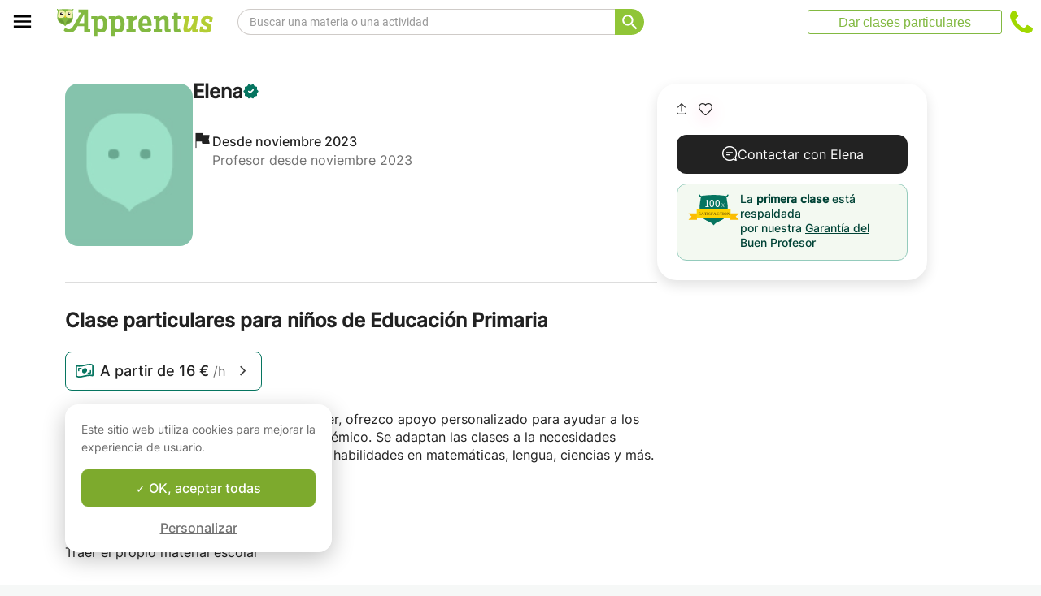

--- FILE ---
content_type: text/html; charset=utf-8
request_url: https://www.apprentus.es/lecciones-privadas/segovia/apoyo-escolar/apoyo-escolar/clase-particulares-para-ninos-de-educacion
body_size: 42094
content:
<!DOCTYPE html>
<html class='' dir='ltr' lang='es'>
<head><meta charset='utf-8'>
<title>Clase particulares para niños de Educación Primaria - Segovia - Clases particulares</title>
<meta content='https://www.apprentus.com/assets/owl/happy@2x.png' data-react-helmet name='image' property='og:image'>
<meta content='Clase particulares para niños de Educación Primaria - Segovia - Clases particulares' data-react-helmet name='title' property='og:title'>
<meta content='En nuestro apoyo educativo cálido y acoger, ofrezco apoyo personalizado para ayudar a los niños a alcanzar su máximo potencial académico. Se adaptan las' data-react-helmet name='description' property='og:description'>
<meta content='summary' data-react-helmet name='twitter:card' property=''>
<meta content='@Apprentus' data-react-helmet name='twitter:site' property=''>
<meta content='En nuestro apoyo educativo cálido y acoger, ofrezco apoyo personalizado para ayudar a los niños a alcanzar su máximo potencial académico. Se adaptan las' data-react-helmet name='twitter:description' property=''>
<meta content='Clase particulares para niños de Educación Primaria - Segovia - Clases particulares' data-react-helmet name='twitter:title' property=''>
<meta content='https://www.apprentus.com/assets/owl/happy@2x.png' data-react-helmet name='twitter:image' property=''>
<meta content='https://www.apprentus.es/lecciones-privadas/segovia/apoyo-escolar/apoyo-escolar/clase-particulares-para-ninos-de-educacion' property='og:url'>
<meta content='website' property='og:type'>
<meta content='970583034343436' property='fb:app_id'>

<meta content='9XGcaARVCYiGrLIZ6riEuFeoYc_Si21gecIkabOFFDY' name='google-site-verification'>

<meta content='width=device-width, initial-scale=1' name='viewport'>
<meta content='A6FEBD94AE1AA05E180A8C2940E311FC' name='msvalidate.01'>
<meta name="csrf-param" content="authenticity_token" />
<meta name="csrf-token" content="Bsc55oLkv_maQDpWZUmVHlgpGET3NT2b5eRIBlaxYwDWz7lckvjMwfmHKMFjinRwsc33uupu4tEnmIzbnaST7A" />
<meta content='index, follow' name='robots'>
<!-- Safari on iOS specific theme-color -->
<meta content='#FFFFFF' media='(prefers-color-scheme: light)' name='theme-color'>
<meta content='#FFFFFF' media='(prefers-color-scheme: dark)' name='theme-color'>
<link rel="stylesheet" href="/assets/application-a75da893c52075ed322cc78d113ff1939d370a1a2ffa3e2ef2160f75d96a75ff.css" media="all" />
<link href='/assets/bundles/vendor-c438ccae365d27391614.css' rel='stylesheet' type='text/css' />
<link href='/assets/bundles/header-83366abf5abd944e8c01.css' rel='stylesheet' type='text/css' />
<link href='/assets/bundles/course-92f39d6555290ba8504d.css' rel='stylesheet' type='text/css' />

<link href='https://www.apprentus.es/lecciones-privadas/segovia/apoyo-escolar/apoyo-escolar/clase-particulares-para-ninos-de-educacion' rel='canonical'>
<link data-react-helmet href='https://www.apprentus.com/es/lecciones-privadas/segovia/apoyo-escolar/apoyo-escolar/clase-particulares-para-ninos-de-educacion' hreflang='es' rel='alternate'>
<link data-react-helmet href='https://www.apprentus.es/lecciones-privadas/segovia/apoyo-escolar/apoyo-escolar/clase-particulares-para-ninos-de-educacion' hreflang='es-es' rel='alternate'>
<link href='/assets/favicon.png' rel='shortcut icon'>
<link href='/manifest.json' rel='manifest'>
<link href='/opensearch.xml' rel='search' title='Apprentus' type='application/opensearchdescription+xml'>

<script>
  window.onReady = []
  window.initMap = () => {}
</script>
<script type="application/ld+json">
  {"@context":"https://schema.org","@type":"EducationalOrganization","legalName":"Apprentus Ltd.","name":"Apprentus","id":"https://www.apprentus.es/#organization","url":"https://www.apprentus.es/","logo":"https://www.apprentus.es/logos/tutoring-Private-Teachers.png","contactPoint":[{"@type":"ContactPoint","telephone":"+32 2 808 90 30","contactType":"customer service"}],"sameAs":["https://www.facebook.com/Apprentus.ES","http://www.twitter.com/apprentus","https://www.linkedin.com/company/apprentus","https://www.youtube.com/user/ApprentusVideos"],"areaServed":"ES","aggregateRating":{"@type":"AggregateRating","ratingValue":"4.9","reviewCount":"42511","bestRating":"5","worstRating":"1"}}
</script>

    <script data-react-helmet="true" type="application/ld+json">{"@context":"http://schema.org","@type":"BreadcrumbList","name":"BreadcrumbList","itemListElement":[{"@type":"ListItem","name":"Clases particulares","position":1,"item":"https://www.apprentus.es/"},{"@type":"ListItem","name":"Apoyo escolar","position":2,"item":"https://www.apprentus.es/apoyo-escolar-lecciones/segovia"}]}</script><script data-react-helmet="true" type="application/ld+json">{"@context":"https://schema.org","@type":"ProfessionalService","name":"Elena","description":"En nuestro apoyo educativo cálido y acoger, ofrezco apoyo personalizado para ayudar a los niños a alcanzar su máximo potencial académico. Se adaptan las clases a la necesidades específicas de cada niño fortaleciendo sus habilidades en matemáticas, lengua, ciencias y más. Ofrezco horarios flexibles.","image":"https://www.apprentus.com/assets/design/default_avatar.png","url":"/lecciones-privadas/segovia/apoyo-escolar/apoyo-escolar/clase-particulares-para-ninos-de-educacion"}</script>

<!-- Facebook Pixel Code -->
<script>
  setTimeout(function() {
      !function(f,b,e,v,n,t,s)
      {if(f.fbq)return;n=f.fbq=function(){n.callMethod?
          n.callMethod.apply(n,arguments):n.queue.push(arguments)};
          if(!f._fbq)f._fbq=n;n.push=n;n.loaded=!0;n.version='2.0';
          n.queue=[];t=b.createElement(e);t.async=!0;
          t.src=v;s=b.getElementsByTagName(e)[0];
          s.parentNode.insertBefore(t,s)}(window, document,'script',
          'https://connect.facebook.net/en_US/fbevents.js');
      fbq('init', '291716994895840', { em: "", ln: "", fn: "" });
      fbq('track', 'PageView');
  }, 5000)
</script>
<noscript><img height="1" width="1" style="display:none" src="https://www.facebook.com/tr?id=291716994895840&ev=PageView&noscript=1" alt="facebook"/></noscript>
<!-- End Facebook Pixel Code -->

<!-- Begin Inspectlet Embed Code -->
<script id="inspectletjs">
        window.__insp = window.__insp || [];
        __insp.push(['wid', 802722786]);

        

        (function() {

                function ldinsp(){if(typeof window.__inspld != "undefined") return; window.__inspld = 1; var insp = document.createElement('script'); insp.async = true; insp.id = "inspsync"; insp.src = ('https:' == document.location.protocol ? 'https' : 'http') + '://cdn.inspectlet.com/inspectlet.js'; var x = document.getElementsByTagName('script')[0]; x.parentNode.insertBefore(insp, x); };
                setTimeout(ldinsp, 500); document.readyState != "complete" ? (window.attachEvent ? window.attachEvent('onload', ldinsp) : window.addEventListener('load', ldinsp, false)) : ldinsp();
        })();

        
</script>
<!-- End Inspectlet Embed Code -->

<script src="/tarteaucitron.js-1.19.0/tarteaucitron.min.js"></script>

<script type="text/javascript">
  tarteaucitron.init ({
    'privacyUrl': '', /* Privacy policy url */
    'bodyPosition': 'bottom', /* or top to bring it as first element for accessibility */

    'hashtag': '#tarteaucitron', /* Open the panel with this hashtag */
    'cookieName': 'tarteaucitron', /* Cookie name */

    'orientation': 'popup', /* Banner position (top - bottom) */

    'groupServices': true, /* Group services by category */
    'showDetailsOnClick': false, /* Click to expand the description */
    'serviceDefaultState': 'wait', /* Default state (true - wait - false) */

    'showAlertSmall': false, /* Show the small banner on bottom right */
    'cookieslist': false, /* Show the cookie list */

    'closePopup': false, /* Show a close X on the banner */

    'showIcon': false, /* Show cookie icon to manage cookies */
    //"iconSrc": "", /* Optionnal: URL or base64 encoded image */
    'iconPosition': 'BottomLeft', /* BottomRight, BottomLeft, TopRight and TopLeft */

    'adblocker': false, /* Show a Warning if an adblocker is detected */

    'DenyAllCta': false, /* Show the deny all button */
    'AcceptAllCta': true, /* Show the accept all button when highPrivacy on */
    'highPrivacy': true, /* HIGHLY RECOMMANDED Disable auto consent */
    'alwaysNeedConsent': false, /* Ask the consent for "Privacy by design" services */

    'handleBrowserDNTRequest': false, /* If Do Not Track == 1, disallow all */

    'removeCredit': true, /* Remove credit link */
    'moreInfoLink': false, /* Show more info link */

    'useExternalCss': false, /* If false, the tarteaucitron.css file will be loaded */
    'useExternalJs': false, /* If false, the tarteaucitron.js file will be loaded */

    //"cookieDomain": ".my-multisite-domaine.fr", /* Shared cookie for multisite */

    'readmoreLink': '', /* Change the default readmore link */

    'mandatory': true, /* Show a message about mandatory cookies */
    'mandatoryCta': true, /* Show the disabled accept button when mandatory on */

    //"customCloserId": "", /* Optional a11y: Custom element ID used to open the panel */

    'googleConsentMode': true, /* Enable Google Consent Mode v2 for Google ads and GA4 */

    'partnersList': false /* Show the number of partners on the popup/middle banner */
  })

  tarteaucitron.user.googleadsId = 'AW-9140613693';
  (tarteaucitron.job = tarteaucitron.job || []).push('googleads');

  tarteaucitron.user.facebookpixelId = '291716994895840'; tarteaucitron.user.facebookpixelMore = function () { /* add here your optionnal facebook pixel function */ };
  (tarteaucitron.job = tarteaucitron.job || []).push('facebookpixel');
</script>

  <script>
    tarteaucitron.user.googletagmanagerId = 'GTM-PNH5F85';
    (tarteaucitron.job = tarteaucitron.job || []).push('googletagmanager');

    // Pushing gcmanalyticsstorage to the tarteaucitron job array to control consent for Google Analytics cookies
    (tarteaucitron.job = tarteaucitron.job || []).push('gcmanalyticsstorage');
  </script>

</head>
<script>
    var Tawk_API=Tawk_API||{}, Tawk_LoadStart=new Date();
    window.setTimeout(function() {
        var s1=document.createElement("script"),s0=document.getElementsByTagName("script")[0];
        s1.async=true;
        s1.src= '';
        s1.charset='UTF-8';
        s1.setAttribute('crossorigin','*');
        s0.parentNode.insertBefore(s1,s0);
    }, 30000)
</script>

<body class='responsive layout-application locale-es' data-action='index' data-beta-mode='false' data-controller='CourseShow' data-currency='EUR' data-default-country='es' data-env='production' data-full-layout='true' data-is-admin='false' data-is-translator='false' data-language-url='es-es' data-locale='es' data-root-path='/' data-root-url='https://www.apprentus.es/' data-user='0' remote-ip='18.191.199.211'>
<noscript>
<iframe height='0' src='https://www.googletagmanager.com/ns.html?id=GTM-PNH5F85' style='display:none;visibility:hidden' width='0'></iframe>
</noscript>
<input id='data-controller' type='hidden' value='CourseShow'>
<input id='data-action' type='hidden' value='index'>
<input id='data-locale' type='hidden' value='es'>

<div id='wrap'>
<div class='hide-on-booking' style='display: block'>

</div>
<div id='above-header'></div>
  <script type="application/json" id="js-react-on-rails-context">{"railsEnv":"production","inMailer":false,"i18nLocale":"es","i18nDefaultLocale":"en","rorVersion":"11.3.1","rorPro":false,"href":"https://www.apprentus.es/lecciones-privadas/segovia/apoyo-escolar/apoyo-escolar/clase-particulares-para-ninos-de-educacion","location":"/lecciones-privadas/segovia/apoyo-escolar/apoyo-escolar/clase-particulares-para-ninos-de-educacion","scheme":"https","host":"www.apprentus.es","port":null,"pathname":"/lecciones-privadas/segovia/apoyo-escolar/apoyo-escolar/clase-particulares-para-ninos-de-educacion","search":null,"httpAcceptLanguage":null,"scene":"courseShow","hasAvatar":null,"isTeacher":null,"currentUserId":null,"currentUserName":null,"currentUserEmail":null,"languageUrl":"es-es","sessionCountry":"es","dpr":null,"loadCounter":1,"featureFlags":{},"eventDialog":{},"headerProps":{"isLoggedIn":false,"categorySuggestions":[{"value":723,"name":"Inglés","slug":"ingles-lecciones","is_tag":false},{"value":717,"name":"Árabe","slug":"arabe-lecciones","is_tag":false},{"value":391,"name":"Matemáticas","slug":"matematicas-lecciones","is_tag":false},{"value":644,"name":"Apoyo escolar","slug":"apoyo-escolar-lecciones","is_tag":false},{"value":722,"name":"Francés","slug":"frances-lecciones","is_tag":false},{"value":352,"name":"Gramática","slug":"gramatica-lecciones","is_tag":false},{"value":168,"name":"Teoría musical","slug":"teoria-musical-lecciones","is_tag":false},{"value":436,"name":"Piano","slug":"piano-lecciones","is_tag":false},{"value":696,"name":"Solfeo","slug":"solfeo-lecciones","is_tag":false}],"showSearchbox":true,"isSearchPage":false,"isInboxThreadPage":false,"favouritesCount":0,"unreadMessageCount":0,"coursesCount":0,"profileMenuItems":null,"avatar":"https://www.apprentus.com/assets/design/default_avatar.png","teachPath":"/courses/new","rootPath":"/","inboxPath":"/inbox","favouritesPath":"/favourites","loginPath":"/login?main_login=true","isHomePage":false,"profilePath":"/profile","firstName":null,"signupPath":"/signup?main_signup=true","countryMenuInformation":{"country":"ES","countryName":"España","language":152,"currency":"EUR"},"countryMenuOptions":{"countries":[{"value":"ES","label":"España","currency_code":"EUR","order":1}],"languages":[{"value":55,"label":"Deutsch","shortcode":"de"},{"value":44,"label":"English","shortcode":"en"},{"value":152,"label":"Español","shortcode":"es"},{"value":51,"label":"Français","shortcode":"fr"},{"value":42,"label":"Nederlands","shortcode":"nl"},{"value":8,"label":"العربية","shortcode":"ar"}],"currencies":["AED","ARS","AUD","BHD","BRL","CAD","CHF","CNY","COP","CZK","DKK","DZD","EGP","EUR","GBP","HKD","HUF","IDR","ILS","INR","JOD","JPY","KRW","KWD","MAD","MXN","MYR","NOK","NZD","PHP","PLN","QAR","RUB","SAR","SEK","SGD","THB","TND","TRY","TWD","UAH","USD","VND","XOF","XPF","ZAR"],"mapping":{"default":["en","fr","nl","es","ar","de"],"fr":["fr","en"],"be":["fr","nl","en"],"ch":["en","fr","de"],"cn":["en","fr"],"gb":["en","fr"],"ie":["en"],"us":["en"],"nl":["nl","en"],"ee":["en"],"ca":["en","fr"],"lu":["en","fr"],"es":["es","en","fr"],"de":["de","en"],"at":["de","en"],"eg":["ar"],"sa":["ar"],"ae":["ar"],"qa":["ar"],"mx":["es"]}},"mainMenuItems":[{"name":"home","title":"Página de Inicio","link":"/"},{"name":"help","title":"¿Cómo podemos ayudarte?","link":"/ayuda/tomar_clases_particulares"},{"name":"become_tutor","title":"Dar clases particulares","link":"/courses/new"}],"isRecruitmentPage":false},"footerProps":{"showPress":false,"pages":[[{"link":"https://www.apprentus.es/t/clases-particulares-en-espana/como-encontrar-un-profesor-particular","title":"¿Cómo funciona Apprentus?"},{"link":"https://www.apprentus.es/solicitar-al-profe","title":"Buscar un profesor"},{"link":"https://www.apprentus.es/ayuda/tomar_clases_particulares","title":"Ayuda"},{"link":"https://www.apprentus.es/press","title":"Dosier de Prensa"}],[{"link":"https://www.apprentus.es/about","title":"¿Quiénes somos?"},{"link":"https://www.apprentus.es/como-convertirse-en-profesor-tutor","title":"Anuncios de clases particulares"},{"link":"https://www.apprentus.es/terms","title":"Términos y Condiciones"},{"link":"https://www.apprentus.es/tarjeta-regalo-clases-particulares-musica-lenguas","title":"Tarjetas de regalo"}]],"aboutApprentus":"Apprentus es la mejor solución para encontrar profesores de \u003cstrong\u003ealto nivel\u003c/strong\u003e con cursos muy variados. Desde tutoría en matemáticas hasta  yoga. Nuestra misión es proporcionar una vía fácil para buscar y reservar clases según tus intereses personales.","socialMediaIcons":[[{"name":"Facebook","icon":"facebook","link":"https://www.facebook.com/Apprentus.ES","icon_url":"/assets/design/facebook-squared.png"},{"name":"Instagram","icon":"instagram","link":"https://www.instagram.com/apprentus.es","icon_url":"/assets/design/flatten-instagram.png"}],[{"name":"X","icon":"twitterX","link":"https://twitter.com/apprentus","icon_url":"/assets/design/flatten-twitter-squared.png"},{"name":"YouTube","icon":"youtube","link":"https://www.youtube.com/user/apprentusvideos","icon_url":"/assets/design/flatten-youtube.png"}]],"reviews":{"domain":"www.apprentus.es","totalReviews":"42511","stars":"4.9","reviewsPageUrl":"/apprentus-calificaciones"},"inviteFriends":{"invite_path":"/invite","img_url":"/assets/owl/happy.png","img_url_retina":"/assets/owl/happy@2x.png","invite_bonus_sum":"50€"},"subscribeUrl":"/mails/subscribe","allCountries":[{"url":"https://www.apprentus.fr/","title":"Cours particuliers et professeurs à domicile en France","country":"fr","text":"Cours particuliers en France"},{"url":"https://www.apprentus.com/en-fr/","title":"Private teacher to learn language, music or school tutoring at home in France","country":"fr","text":"Private lessons in France"},{"url":"https://www.apprentus.be/","title":"Cours particuliers et professeurs à domicile en Belgique","country":"be","text":"Cours particuliers en Belgique"},{"url":"https://www.apprentus.com/nl-be/","title":"Privé leraar om talen te leren, muziek of bijles aan huis in België","country":"be","text":"Privélessen in België"},{"url":"https://www.apprentus.com/en-be/","title":"Private teacher to learn language, music or school tutoring at home in Belgium","country":"be","text":"Private lessons in Belgium"},{"url":"https://www.apprentus.com/en-ch/","title":"Private teacher to learn language, music or school tutoring at home in Switzerland","country":"ch","text":"Private lessons in Switzerland"},{"url":"https://www.apprentus.ch/","title":"Cours particuliers et professeurs à domicile en Suisse","country":"ch","text":"Cours particuliers en Suisse"},{"url":"https://www.apprentus.com/de-ch/","title":"Nachhilfe und Nachhilfelehrer zu Hause in der Schweiz","country":"ch","text":"Nachhilfe in der Schweiz"},{"url":"https://www.apprentus.com/en-cn/","title":"Private teacher to learn language, music or school tutoring at home in China","country":"cn","text":"Private lessons in China"},{"url":"https://www.apprentus.com/fr-cn/","title":"Cours particuliers et professeurs à domicile en Chine","country":"cn","text":"Cours particuliers en Chine"},{"url":"https://www.apprentus.co.uk/","title":"Private teacher to learn language, music or school tutoring at home in The United Kingdom","country":"gb","text":"Private lessons in The United Kingdom"},{"url":"https://www.apprentus.co.uk/fr/","title":"Cours particuliers et professeurs à domicile ","country":"gb","text":"Cours particuliers "},{"url":"https://www.apprentus.com/en-ie/","title":"Private teacher to learn language, music or school tutoring at home in Ireland","country":"ie","text":"Private lessons in Ireland"},{"url":"https://www.apprentus.com/en-us/","title":"Private teacher to learn language, music or school tutoring at home in The USA","country":"us","text":"Private lessons in The USA"},{"url":"https://www.apprentus.nl/","title":"Privé leraar om talen te leren, muziek of bijles aan huis in Nederland","country":"nl","text":"Privélessen in Nederland"},{"url":"https://www.apprentus.com/en-nl/","title":"Private teacher to learn language, music or school tutoring at home in The Netherlands","country":"nl","text":"Private lessons in The Netherlands"},{"url":"https://www.apprentus.com/en-ee/","title":"Private teacher to learn language, music or school tutoring at home in Estonia","country":"ee","text":"Private lessons in Estonia"},{"url":"https://www.apprentus.ca/","title":"Private teacher to learn language, music or school tutoring at home in Canada","country":"ca","text":"Private lessons in Canada"},{"url":"https://www.apprentus.com/fr-ca/","title":"Cours particuliers et professeurs à domicile au Canada","country":"ca","text":"Cours particuliers au Canada"},{"url":"https://www.apprentus.com/en-lu/","title":"Private teacher to learn language, music or school tutoring at home in Luxembourg","country":"lu","text":"Private lessons in Luxembourg"},{"url":"https://www.apprentus.lu/","title":"Cours particuliers et professeurs à domicile au Luxembourg","country":"lu","text":"Cours particuliers au Luxembourg"},{"url":"https://www.apprentus.com/en-es/","title":"Private teacher to learn language, music or school tutoring at home in Spain","country":"es","text":"Private lessons in Spain"},{"url":"https://www.apprentus.com/fr-es/","title":"Cours particuliers et professeurs à domicile ","country":"es","text":"Cours particuliers "},{"url":"https://www.apprentus.com/de-de/","title":"Nachhilfe und Nachhilfelehrer zu Hause in Deutschland","country":"de","text":"Nachhilfe in Deutschland"},{"url":"https://www.apprentus.com/en-de/","title":"Private teacher to learn language, music or school tutoring at home in Germany","country":"de","text":"Private lessons in Germany"},{"url":"https://www.apprentus.at/","title":"Nachhilfe und Nachhilfelehrer zu Hause in Österreich","country":"at","text":"Nachhilfe in Österreich"},{"url":"https://www.apprentus.com/en-at/","title":"Private teacher to learn language, music or school tutoring at home in Austria","country":"at","text":"Private lessons in Austria"},{"url":"https://www.apprentus.com/ar-eg/","title":"مدرس خاص لتعلم اللغة أو الموسيقى أو المساعدة على الواجبات المدرسية في المنزل في في مصر","country":"eg","text":"دروس خصوصية في مصر"},{"url":"https://www.apprentus.com/ar-sa/","title":"مدرس خاص لتعلم اللغة أو الموسيقى أو المساعدة على الواجبات المدرسية في المنزل في في السعودية","country":"sa","text":"دروس خصوصية في السعودية"},{"url":"https://www.apprentus.com/ar-ae/","title":"مدرس خاص لتعلم اللغة أو الموسيقى أو المساعدة على الواجبات المدرسية في المنزل في في الإمارات","country":"ae","text":"دروس خصوصية في الإمارات"},{"url":"https://www.apprentus.com/ar-qa/","title":"مدرس خاص لتعلم اللغة أو الموسيقى أو المساعدة على الواجبات المدرسية في المنزل في في قطر","country":"qa","text":"دروس خصوصية في قطر"},{"url":"https://www.apprentus.mx/","title":"Clases particulares y profesores a domicilio en Mexico","country":"mx","text":"Clases particulares en Mexico"}],"onlineCategories":[],"allCities":[{"title":"A","url":"/cities/a"},{"title":"B","url":"/cities/b"},{"title":"C","url":"/cities/c"},{"title":"D","url":"/cities/d"},{"title":"E","url":"/cities/e"},{"title":"F","url":"/cities/f"},{"title":"G","url":"/cities/g"},{"title":"H","url":"/cities/h"},{"title":"I","url":"/cities/i"},{"title":"J","url":"/cities/j"},{"title":"K","url":"/cities/k"},{"title":"L","url":"/cities/l"},{"title":"M","url":"/cities/m"},{"title":"N","url":"/cities/n"},{"title":"O","url":"/cities/o"},{"title":"P","url":"/cities/p"},{"title":"Q","url":"/cities/q"},{"title":"R","url":"/cities/r"},{"title":"S","url":"/cities/s"},{"title":"T","url":"/cities/t"},{"title":"U","url":"/cities/u"},{"title":"V","url":"/cities/v"},{"title":"W","url":"/cities/w"},{"title":"X","url":"/cities/x"},{"title":"Y","url":"/cities/y"},{"title":"Z","url":"/cities/z"}],"isLoggedIn":false},"startFullscreen":false,"plainLayout":false,"contentClassName":"body container clearfix nopadding","hootPhoneNumber":null,"timezoneNames":[{"value":"Etc/GMT+12","utc_offset":-43200,"label":"(GMT -12:00) GMT+12","country":"GMT+12"},{"value":"Pacific/Niue","utc_offset":-39600,"label":"(GMT -11:00) Niue","country":"Niue"},{"value":"Pacific/Pago_Pago","utc_offset":-39600,"label":"(GMT -11:00) Pago Pago","country":"Pago Pago"},{"value":"Pacific/Samoa","utc_offset":-39600,"label":"(GMT -11:00) Samoa","country":"Samoa"},{"value":"Etc/GMT+11","utc_offset":-39600,"label":"(GMT -11:00) GMT+11","country":"GMT+11"},{"value":"Pacific/Midway","utc_offset":-39600,"label":"(GMT -11:00) A mitad de camino","country":"A mitad de camino"},{"value":"Pacific/Niue","utc_offset":-39600,"label":"(GMT -11:00) Niue","country":"Niue"},{"value":"Pacific/Pago_Pago","utc_offset":-39600,"label":"(GMT -11:00) pago pago","country":"pago pago"},{"value":"Pacific/Samoa","utc_offset":-39600,"label":"(GMT -11:00) samoa","country":"samoa"},{"value":"US/Samoa","utc_offset":-39600,"label":"(GMT -11:00) samoa","country":"samoa"},{"value":"America/Adak","utc_offset":-36000,"label":"(GMT -10:00) Adak","country":"Adak"},{"value":"America/Atka","utc_offset":-36000,"label":"(GMT -10:00) Atka","country":"Atka"},{"value":"Pacific/Honolulu","utc_offset":-36000,"label":"(GMT -10:00) Honolulú","country":"Honolulú"},{"value":"Pacific/Tahiti","utc_offset":-36000,"label":"(GMT -10:00) Tahití","country":"Tahití"},{"value":"US/Aleutian","utc_offset":-36000,"label":"(GMT -10:00) Aleutiano","country":"Aleutiano"},{"value":"America/Adak","utc_offset":-36000,"label":"(GMT -10:00) Adak","country":"Adak"},{"value":"America/Atka","utc_offset":-36000,"label":"(GMT -10:00) Atka","country":"Atka"},{"value":"Etc/GMT+10","utc_offset":-36000,"label":"(GMT -10:00) GMT+10","country":"GMT+10"},{"value":"HST","utc_offset":-36000,"label":"(GMT -10:00) HST","country":"HST"},{"value":"Pacific/Honolulu","utc_offset":-36000,"label":"(GMT -10:00) Honolulú","country":"Honolulú"},{"value":"Pacific/Johnston","utc_offset":-36000,"label":"(GMT -10:00) Johnston","country":"Johnston"},{"value":"Pacific/Rarotonga","utc_offset":-36000,"label":"(GMT -10:00) Rarotonga","country":"Rarotonga"},{"value":"Pacific/Tahiti","utc_offset":-36000,"label":"(GMT -10:00) Tahití","country":"Tahití"},{"value":"US/Aleutian","utc_offset":-36000,"label":"(GMT -10:00) aleutiano","country":"aleutiano"},{"value":"US/Hawaii","utc_offset":-36000,"label":"(GMT -10:00) Hawai","country":"Hawai"},{"value":"Pacific/Marquesas","utc_offset":-34200,"label":"(GMT -09:30) marquesas","country":"marquesas"},{"value":"America/Anchorage","utc_offset":-32400,"label":"(GMT -09:00) Anclaje","country":"Anclaje"},{"value":"America/Juneau","utc_offset":-32400,"label":"(GMT -09:00) Juneau","country":"Juneau"},{"value":"America/Metlakatla","utc_offset":-32400,"label":"(GMT -09:00) Metlakatla","country":"Metlakatla"},{"value":"America/Nome","utc_offset":-32400,"label":"(GMT -09:00) Nombre","country":"Nombre"},{"value":"America/Sitka","utc_offset":-32400,"label":"(GMT -09:00) Sitka","country":"Sitka"},{"value":"America/Yakutat","utc_offset":-32400,"label":"(GMT -09:00) Yakutat","country":"Yakutat"},{"value":"US/Alaska","utc_offset":-32400,"label":"(GMT -09:00) Alaska","country":"Alaska"},{"value":"America/Anchorage","utc_offset":-32400,"label":"(GMT -09:00) Anclaje","country":"Anclaje"},{"value":"America/Juneau","utc_offset":-32400,"label":"(GMT -09:00) Juneau","country":"Juneau"},{"value":"America/Metlakatla","utc_offset":-32400,"label":"(GMT -09:00) Metlakatla","country":"Metlakatla"},{"value":"America/Nome","utc_offset":-32400,"label":"(GMT -09:00) nombre","country":"nombre"},{"value":"America/Sitka","utc_offset":-32400,"label":"(GMT -09:00) sitka","country":"sitka"},{"value":"America/Yakutat","utc_offset":-32400,"label":"(GMT -09:00) Yakutat","country":"Yakutat"},{"value":"Etc/GMT+9","utc_offset":-32400,"label":"(GMT -09:00) GMT+9","country":"GMT+9"},{"value":"Pacific/Gambier","utc_offset":-32400,"label":"(GMT -09:00) Gambier","country":"Gambier"},{"value":"US/Alaska","utc_offset":-32400,"label":"(GMT -09:00) Alaska","country":"Alaska"},{"value":"America/Ensenada","utc_offset":-28800,"label":"(GMT -08:00) Ensenada","country":"Ensenada"},{"value":"America/Los_Angeles","utc_offset":-28800,"label":"(GMT -08:00) los Angeles","country":"los Angeles"},{"value":"America/Santa_Isabel","utc_offset":-28800,"label":"(GMT -08:00) Santa isabel","country":"Santa isabel"},{"value":"America/Tijuana","utc_offset":-28800,"label":"(GMT -08:00) Tijuana","country":"Tijuana"},{"value":"America/Vancouver","utc_offset":-28800,"label":"(GMT -08:00) Vancouver","country":"Vancouver"},{"value":"Canada/Pacific","utc_offset":-28800,"label":"(GMT -08:00) Pacífico","country":"Pacífico"},{"value":"Pacific/Pitcairn","utc_offset":-28800,"label":"(GMT -08:00) Pitcairn","country":"Pitcairn"},{"value":"America/Ensenada","utc_offset":-28800,"label":"(GMT -08:00) Ensenada","country":"Ensenada"},{"value":"America/Los_Angeles","utc_offset":-28800,"label":"(GMT -08:00) los Angeles","country":"los Angeles"},{"value":"America/Santa_Isabel","utc_offset":-28800,"label":"(GMT -08:00) santa isabel","country":"santa isabel"},{"value":"America/Tijuana","utc_offset":-28800,"label":"(GMT -08:00) tijuana","country":"tijuana"},{"value":"America/Vancouver","utc_offset":-28800,"label":"(GMT -08:00) vancouver","country":"vancouver"},{"value":"Canada/Pacific","utc_offset":-28800,"label":"(GMT -08:00) Pacífico","country":"Pacífico"},{"value":"Etc/GMT+8","utc_offset":-28800,"label":"(GMT -08:00) GMT+8","country":"GMT+8"},{"value":"Mexico/BajaNorte","utc_offset":-28800,"label":"(GMT -08:00) BajaNorte","country":"BajaNorte"},{"value":"PST8PDT","utc_offset":-28800,"label":"(GMT -08:00) PST8PDT","country":"PST8PDT"},{"value":"Pacific/Pitcairn","utc_offset":-28800,"label":"(GMT -08:00) pitcairn","country":"pitcairn"},{"value":"US/Pacific","utc_offset":-28800,"label":"(GMT -08:00) Pacífico","country":"Pacífico"},{"value":"America/Boise","utc_offset":-25200,"label":"(GMT -07:00) Boise","country":"Boise"},{"value":"America/Cambridge_Bay","utc_offset":-25200,"label":"(GMT -07:00) Cambridge Bay","country":"Cambridge Bay"},{"value":"America/Creston","utc_offset":-25200,"label":"(GMT -07:00) Creston","country":"Creston"},{"value":"America/Dawson","utc_offset":-25200,"label":"(GMT -07:00) Dawson","country":"Dawson"},{"value":"America/Inuvik","utc_offset":-25200,"label":"(GMT -07:00) Inuvik","country":"Inuvik"},{"value":"America/Dawson_Creek","utc_offset":-25200,"label":"(GMT -07:00) Dawson Creek","country":"Dawson Creek"},{"value":"America/Denver","utc_offset":-25200,"label":"(GMT -07:00) Denver","country":"Denver"},{"value":"America/Edmonton","utc_offset":-25200,"label":"(GMT -07:00) Edmonton","country":"Edmonton"},{"value":"America/Fort_Nelson","utc_offset":-25200,"label":"(GMT -07:00) Fort Nelson","country":"Fort Nelson"},{"value":"America/Hermosillo","utc_offset":-25200,"label":"(GMT -07:00) Hermosillo","country":"Hermosillo"},{"value":"America/Mazatlan","utc_offset":-25200,"label":"(GMT -07:00) Mazatlan","country":"Mazatlan"},{"value":"America/Phoenix","utc_offset":-25200,"label":"(GMT -07:00) Fénix","country":"Fénix"},{"value":"America/Shiprock","utc_offset":-25200,"label":"(GMT -07:00) Shiprock","country":"Shiprock"},{"value":"America/Whitehorse","utc_offset":-25200,"label":"(GMT -07:00) Caballo blanco","country":"Caballo blanco"},{"value":"America/Yellowknife","utc_offset":-25200,"label":"(GMT -07:00) Yellowknife","country":"Yellowknife"},{"value":"Canada/Mountain","utc_offset":-25200,"label":"(GMT -07:00) montaña","country":"montaña"},{"value":"Canada/Yukon","utc_offset":-25200,"label":"(GMT -07:00) Yukon","country":"Yukon"},{"value":"MST","utc_offset":-25200,"label":"(GMT -07:00) MST","country":"MST"},{"value":"US/Arizona","utc_offset":-25200,"label":"(GMT -07:00) Arizona","country":"Arizona"},{"value":"America/Boise","utc_offset":-25200,"label":"(GMT -07:00) Boise","country":"Boise"},{"value":"America/Cambridge_Bay","utc_offset":-25200,"label":"(GMT -07:00) bahía de cambridge","country":"bahía de cambridge"},{"value":"America/Creston","utc_offset":-25200,"label":"(GMT -07:00) Crestón","country":"Crestón"},{"value":"America/Dawson","utc_offset":-25200,"label":"(GMT -07:00) Dawson","country":"Dawson"},{"value":"America/Dawson_Creek","utc_offset":-25200,"label":"(GMT -07:00) Arroyo Dawson","country":"Arroyo Dawson"},{"value":"America/Denver","utc_offset":-25200,"label":"(GMT -07:00) denver","country":"denver"},{"value":"America/Edmonton","utc_offset":-25200,"label":"(GMT -07:00) edmonton","country":"edmonton"},{"value":"America/Fort_Nelson","utc_offset":-25200,"label":"(GMT -07:00) fuerte nelson","country":"fuerte nelson"},{"value":"America/Hermosillo","utc_offset":-25200,"label":"(GMT -07:00) Hermosillo","country":"Hermosillo"},{"value":"America/Inuvik","utc_offset":-25200,"label":"(GMT -07:00) Inuvik","country":"Inuvik"},{"value":"America/Mazatlan","utc_offset":-25200,"label":"(GMT -07:00) Mazatlán","country":"Mazatlán"},{"value":"America/Phoenix","utc_offset":-25200,"label":"(GMT -07:00) Fénix","country":"Fénix"},{"value":"America/Shiprock","utc_offset":-25200,"label":"(GMT -07:00) Shiprock","country":"Shiprock"},{"value":"America/Whitehorse","utc_offset":-25200,"label":"(GMT -07:00) Caballo blanco","country":"Caballo blanco"},{"value":"America/Yellowknife","utc_offset":-25200,"label":"(GMT -07:00) cuchillo amarillo","country":"cuchillo amarillo"},{"value":"Canada/Mountain","utc_offset":-25200,"label":"(GMT -07:00) montaña","country":"montaña"},{"value":"Canada/Yukon","utc_offset":-25200,"label":"(GMT -07:00) Yukón","country":"Yukón"},{"value":"Etc/GMT+7","utc_offset":-25200,"label":"(GMT -07:00) GMT+7","country":"GMT+7"},{"value":"MST","utc_offset":-25200,"label":"(GMT -07:00) MST","country":"MST"},{"value":"MST7MDT","utc_offset":-25200,"label":"(GMT -07:00) MST7MDT","country":"MST7MDT"},{"value":"Mexico/BajaSur","utc_offset":-25200,"label":"(GMT -07:00) bajasur","country":"bajasur"},{"value":"Navajo","utc_offset":-25200,"label":"(GMT -07:00) navajo","country":"navajo"},{"value":"US/Arizona","utc_offset":-25200,"label":"(GMT -07:00) Arizona","country":"Arizona"},{"value":"US/Mountain","utc_offset":-25200,"label":"(GMT -07:00) montaña","country":"montaña"},{"value":"America/Belize","utc_offset":-21600,"label":"(GMT -06:00) Belice","country":"Belice"},{"value":"America/Chicago","utc_offset":-21600,"label":"(GMT -06:00) Chicago","country":"Chicago"},{"value":"America/Chihuahua","utc_offset":-21600,"label":"(GMT -06:00) Chihuahua","country":"Chihuahua"},{"value":"America/Costa_Rica","utc_offset":-21600,"label":"(GMT -06:00) Costa Rica","country":"Costa Rica"},{"value":"America/Bahia_Banderas","utc_offset":-21600,"label":"(GMT -06:00) Bahía Banderas","country":"Bahía Banderas"},{"value":"America/El_Salvador","utc_offset":-21600,"label":"(GMT -06:00) El Salvador","country":"El Salvador"},{"value":"America/Guatemala","utc_offset":-21600,"label":"(GMT -06:00) Guatemala","country":"Guatemala"},{"value":"America/Indiana/Tell_City","utc_offset":-21600,"label":"(GMT -06:00) Indiana Tell City","country":"Indiana Tell City"},{"value":"America/Knox_IN","utc_offset":-21600,"label":"(GMT -06:00) Knox IN","country":"Knox IN"},{"value":"America/Managua","utc_offset":-21600,"label":"(GMT -06:00) Managua","country":"Managua"},{"value":"America/Matamoros","utc_offset":-21600,"label":"(GMT -06:00) Matamoros","country":"Matamoros"},{"value":"America/Menominee","utc_offset":-21600,"label":"(GMT -06:00) Menominee","country":"Menominee"},{"value":"America/Merida","utc_offset":-21600,"label":"(GMT -06:00) Mérida","country":"Mérida"},{"value":"America/Mexico_City","utc_offset":-21600,"label":"(GMT -06:00) Ciudad de México","country":"Ciudad de México"},{"value":"America/Monterrey","utc_offset":-21600,"label":"(GMT -06:00) Monterrey","country":"Monterrey"},{"value":"America/Ojinaga","utc_offset":-21600,"label":"(GMT -06:00) Ojinaga","country":"Ojinaga"},{"value":"America/Rainy_River","utc_offset":-21600,"label":"(GMT -06:00) Río lluvioso","country":"Río lluvioso"},{"value":"America/Rankin_Inlet","utc_offset":-21600,"label":"(GMT -06:00) Entrada de Rankin","country":"Entrada de Rankin"},{"value":"America/Regina","utc_offset":-21600,"label":"(GMT -06:00) Regina","country":"Regina"},{"value":"America/Resolute","utc_offset":-21600,"label":"(GMT -06:00) Resuelto","country":"Resuelto"},{"value":"America/Swift_Current","utc_offset":-21600,"label":"(GMT -06:00) Corriente rápida","country":"Corriente rápida"},{"value":"America/Tegucigalpa","utc_offset":-21600,"label":"(GMT -06:00) Tegucigalpa","country":"Tegucigalpa"},{"value":"America/Winnipeg","utc_offset":-21600,"label":"(GMT -06:00) Winnipeg","country":"Winnipeg"},{"value":"Canada/Central","utc_offset":-21600,"label":"(GMT -06:00) Central","country":"Central"},{"value":"Canada/Saskatchewan","utc_offset":-21600,"label":"(GMT -06:00) Saskatchewan","country":"Saskatchewan"},{"value":"America/North_Dakota/New_Salem","utc_offset":-21600,"label":"(GMT -06:00) Dakota del Norte New Salem","country":"Dakota del Norte New Salem"},{"value":"America/Bahia_Banderas","utc_offset":-21600,"label":"(GMT -06:00) Bahía de Banderas","country":"Bahía de Banderas"},{"value":"America/Belize","utc_offset":-21600,"label":"(GMT -06:00) Belice","country":"Belice"},{"value":"America/Chicago","utc_offset":-21600,"label":"(GMT -06:00) chicago","country":"chicago"},{"value":"America/Chihuahua","utc_offset":-21600,"label":"(GMT -06:00) Chihuahua","country":"Chihuahua"},{"value":"America/Costa_Rica","utc_offset":-21600,"label":"(GMT -06:00) Costa Rica","country":"Costa Rica"},{"value":"America/El_Salvador","utc_offset":-21600,"label":"(GMT -06:00) El Salvador","country":"El Salvador"},{"value":"America/Guatemala","utc_offset":-21600,"label":"(GMT -06:00) Guatemala","country":"Guatemala"},{"value":"America/Indiana/Knox","utc_offset":-21600,"label":"(GMT -06:00) indiana knox","country":"indiana knox"},{"value":"America/Indiana/Tell_City","utc_offset":-21600,"label":"(GMT -06:00) ciudad de indiana","country":"ciudad de indiana"},{"value":"America/Knox_IN","utc_offset":-21600,"label":"(GMT -06:00) Knox EN","country":"Knox EN"},{"value":"America/Managua","utc_offset":-21600,"label":"(GMT -06:00) managua","country":"managua"},{"value":"America/Matamoros","utc_offset":-21600,"label":"(GMT -06:00) Matamoros","country":"Matamoros"},{"value":"America/Menominee","utc_offset":-21600,"label":"(GMT -06:00) Menominee","country":"Menominee"},{"value":"America/Merida","utc_offset":-21600,"label":"(GMT -06:00) Mérida","country":"Mérida"},{"value":"America/Mexico_City","utc_offset":-21600,"label":"(GMT -06:00) Ciudad de México","country":"Ciudad de México"},{"value":"America/Monterrey","utc_offset":-21600,"label":"(GMT -06:00) monterrey","country":"monterrey"},{"value":"America/North_Dakota/Beulah","utc_offset":-21600,"label":"(GMT -06:00) Dakota del Norte Beulah","country":"Dakota del Norte Beulah"},{"value":"America/North_Dakota/Center","utc_offset":-21600,"label":"(GMT -06:00) centro de dakota del norte","country":"centro de dakota del norte"},{"value":"America/North_Dakota/New_Salem","utc_offset":-21600,"label":"(GMT -06:00) Dakota del Norte Nueva Salem","country":"Dakota del Norte Nueva Salem"},{"value":"America/Ojinaga","utc_offset":-21600,"label":"(GMT -06:00) Ojinaga","country":"Ojinaga"},{"value":"America/Rainy_River","utc_offset":-21600,"label":"(GMT -06:00) río lluvioso","country":"río lluvioso"},{"value":"America/Rankin_Inlet","utc_offset":-21600,"label":"(GMT -06:00) Entrada de Rankin","country":"Entrada de Rankin"},{"value":"America/Regina","utc_offset":-21600,"label":"(GMT -06:00) regina","country":"regina"},{"value":"America/Resolute","utc_offset":-21600,"label":"(GMT -06:00) Resuelto","country":"Resuelto"},{"value":"America/Swift_Current","utc_offset":-21600,"label":"(GMT -06:00) Corriente rápida","country":"Corriente rápida"},{"value":"America/Tegucigalpa","utc_offset":-21600,"label":"(GMT -06:00) Tegucigalpa","country":"Tegucigalpa"},{"value":"America/Winnipeg","utc_offset":-21600,"label":"(GMT -06:00) Winnipeg","country":"Winnipeg"},{"value":"CST6CDT","utc_offset":-21600,"label":"(GMT -06:00) CST6CDT","country":"CST6CDT"},{"value":"Canada/Central","utc_offset":-21600,"label":"(GMT -06:00) Central","country":"Central"},{"value":"Canada/Saskatchewan","utc_offset":-21600,"label":"(GMT -06:00) Saskatchewan","country":"Saskatchewan"},{"value":"Etc/GMT+6","utc_offset":-21600,"label":"(GMT -06:00) GMT+6","country":"GMT+6"},{"value":"Mexico/General","utc_offset":-21600,"label":"(GMT -06:00) General","country":"General"},{"value":"Pacific/Galapagos","utc_offset":-21600,"label":"(GMT -06:00) Galápagos","country":"Galápagos"},{"value":"US/Central","utc_offset":-21600,"label":"(GMT -06:00) Central","country":"Central"},{"value":"US/Indiana-Starke","utc_offset":-21600,"label":"(GMT -06:00) indiana starke","country":"indiana starke"},{"value":"America/Atikokan","utc_offset":-18000,"label":"(GMT -05:00) Atikokan","country":"Atikokan"},{"value":"America/Bogota","utc_offset":-18000,"label":"(GMT -05:00) Bogota","country":"Bogota"},{"value":"America/Cancun","utc_offset":-18000,"label":"(GMT -05:00) Cancun","country":"Cancun"},{"value":"America/Cayman","utc_offset":-18000,"label":"(GMT -05:00) Caimán","country":"Caimán"},{"value":"America/Coral_Harbour","utc_offset":-18000,"label":"(GMT -05:00) Coral Harbour","country":"Coral Harbour"},{"value":"America/Detroit","utc_offset":-18000,"label":"(GMT -05:00) Detroit","country":"Detroit"},{"value":"America/Eirunepe","utc_offset":-18000,"label":"(GMT -05:00) Eirunepe","country":"Eirunepe"},{"value":"America/Fort_Wayne","utc_offset":-18000,"label":"(GMT -05:00) Fuerte Wayne","country":"Fuerte Wayne"},{"value":"America/Grand_Turk","utc_offset":-18000,"label":"(GMT -05:00) Gran Turco","country":"Gran Turco"},{"value":"America/Guayaquil","utc_offset":-18000,"label":"(GMT -05:00) Guayaquil","country":"Guayaquil"},{"value":"America/Havana","utc_offset":-18000,"label":"(GMT -05:00) la Habana","country":"la Habana"},{"value":"America/Indianapolis","utc_offset":-18000,"label":"(GMT -05:00) Indianápolis","country":"Indianápolis"},{"value":"America/Indiana/Petersburg","utc_offset":-18000,"label":"(GMT -05:00) Indiana Petersburgo","country":"Indiana Petersburgo"},{"value":"America/Indiana/Vevay","utc_offset":-18000,"label":"(GMT -05:00) Indiana Vevay","country":"Indiana Vevay"},{"value":"America/Indiana/Vincennes","utc_offset":-18000,"label":"(GMT -05:00) Indiana Vincennes","country":"Indiana Vincennes"},{"value":"America/Indiana/Winamac","utc_offset":-18000,"label":"(GMT -05:00) Indiana Winamac","country":"Indiana Winamac"},{"value":"America/Iqaluit","utc_offset":-18000,"label":"(GMT -05:00) Iqaluit","country":"Iqaluit"},{"value":"America/Jamaica","utc_offset":-18000,"label":"(GMT -05:00) Jamaica","country":"Jamaica"},{"value":"America/Lima","utc_offset":-18000,"label":"(GMT -05:00) Lima","country":"Lima"},{"value":"America/Louisville","utc_offset":-18000,"label":"(GMT -05:00) Louisville","country":"Louisville"},{"value":"America/Montreal","utc_offset":-18000,"label":"(GMT -05:00) Montreal","country":"Montreal"},{"value":"America/Nassau","utc_offset":-18000,"label":"(GMT -05:00) Nassau","country":"Nassau"},{"value":"America/New_York","utc_offset":-18000,"label":"(GMT -05:00) Nueva York","country":"Nueva York"},{"value":"America/Nipigon","utc_offset":-18000,"label":"(GMT -05:00) Nipigon","country":"Nipigon"},{"value":"America/Panama","utc_offset":-18000,"label":"(GMT -05:00) Panamá","country":"Panamá"},{"value":"America/Pangnirtung","utc_offset":-18000,"label":"(GMT -05:00) Pangnirtung","country":"Pangnirtung"},{"value":"America/Port-au-Prince","utc_offset":-18000,"label":"(GMT -05:00) Puerto Príncipe","country":"Puerto Príncipe"},{"value":"America/Porto_Acre","utc_offset":-18000,"label":"(GMT -05:00) Porto Acre","country":"Porto Acre"},{"value":"America/Rio_Branco","utc_offset":-18000,"label":"(GMT -05:00) Rio Branco","country":"Rio Branco"},{"value":"America/Thunder_Bay","utc_offset":-18000,"label":"(GMT -05:00) Bahía del Trueno","country":"Bahía del Trueno"},{"value":"America/Toronto","utc_offset":-18000,"label":"(GMT -05:00) Toronto","country":"Toronto"},{"value":"Cuba","utc_offset":-18000,"label":"(GMT -05:00) Cuba","country":"Cuba"},{"value":"Brazil/Acre","utc_offset":-18000,"label":"(GMT -05:00) Acre","country":"Acre"},{"value":"Chile/EasterIsland","utc_offset":-18000,"label":"(GMT -05:00) Isla de Pascua","country":"Isla de Pascua"},{"value":"Canada/Eastern","utc_offset":-18000,"label":"(GMT -05:00) Oriental","country":"Oriental"},{"value":"EST","utc_offset":-18000,"label":"(GMT -05:00) est","country":"est"},{"value":"America/Indiana/Marengo","utc_offset":-18000,"label":"(GMT -05:00) Indiana Marengo","country":"Indiana Marengo"},{"value":"America/Atikokan","utc_offset":-18000,"label":"(GMT -05:00) Atikokán","country":"Atikokán"},{"value":"America/Bogota","utc_offset":-18000,"label":"(GMT -05:00) Bogotá","country":"Bogotá"},{"value":"America/Cancun","utc_offset":-18000,"label":"(GMT -05:00) Cancún","country":"Cancún"},{"value":"America/Cayman","utc_offset":-18000,"label":"(GMT -05:00) Caimán","country":"Caimán"},{"value":"America/Coral_Harbour","utc_offset":-18000,"label":"(GMT -05:00) Puerto de coral","country":"Puerto de coral"},{"value":"America/Detroit","utc_offset":-18000,"label":"(GMT -05:00) detroit","country":"detroit"},{"value":"America/Eirunepe","utc_offset":-18000,"label":"(GMT -05:00) Éirunepe","country":"Éirunepe"},{"value":"America/Fort_Wayne","utc_offset":-18000,"label":"(GMT -05:00) Fuerte Wayne","country":"Fuerte Wayne"},{"value":"America/Grand_Turk","utc_offset":-18000,"label":"(GMT -05:00) gran turca","country":"gran turca"},{"value":"America/Guayaquil","utc_offset":-18000,"label":"(GMT -05:00) guayaquil","country":"guayaquil"},{"value":"America/Havana","utc_offset":-18000,"label":"(GMT -05:00) la Habana","country":"la Habana"},{"value":"America/Indiana/Indianapolis","utc_offset":-18000,"label":"(GMT -05:00) Indiana Indianápolis","country":"Indiana Indianápolis"},{"value":"America/Indiana/Marengo","utc_offset":-18000,"label":"(GMT -05:00) indiana marengo","country":"indiana marengo"},{"value":"America/Indiana/Petersburg","utc_offset":-18000,"label":"(GMT -05:00) Indiana Petersburgo","country":"Indiana Petersburgo"},{"value":"America/Indiana/Vevay","utc_offset":-18000,"label":"(GMT -05:00) indiana vevay","country":"indiana vevay"},{"value":"America/Indiana/Vincennes","utc_offset":-18000,"label":"(GMT -05:00) Indiana Vincennes","country":"Indiana Vincennes"},{"value":"America/Indiana/Winamac","utc_offset":-18000,"label":"(GMT -05:00) Indiana Winamac","country":"Indiana Winamac"},{"value":"America/Indianapolis","utc_offset":-18000,"label":"(GMT -05:00) Indianápolis","country":"Indianápolis"},{"value":"America/Iqaluit","utc_offset":-18000,"label":"(GMT -05:00) Iqaluit","country":"Iqaluit"},{"value":"America/Jamaica","utc_offset":-18000,"label":"(GMT -05:00) Jamaica","country":"Jamaica"},{"value":"America/Kentucky/Louisville","utc_offset":-18000,"label":"(GMT -05:00) kentucky louisville","country":"kentucky louisville"},{"value":"America/Kentucky/Monticello","utc_offset":-18000,"label":"(GMT -05:00) Kentucky Monticello","country":"Kentucky Monticello"},{"value":"America/Lima","utc_offset":-18000,"label":"(GMT -05:00) lima","country":"lima"},{"value":"America/Louisville","utc_offset":-18000,"label":"(GMT -05:00) louisville","country":"louisville"},{"value":"America/Montreal","utc_offset":-18000,"label":"(GMT -05:00) Montréal","country":"Montréal"},{"value":"America/Nassau","utc_offset":-18000,"label":"(GMT -05:00) Nassau","country":"Nassau"},{"value":"America/New_York","utc_offset":-18000,"label":"(GMT -05:00) Nueva York","country":"Nueva York"},{"value":"America/Nipigon","utc_offset":-18000,"label":"(GMT -05:00) Nipigón","country":"Nipigón"},{"value":"America/Panama","utc_offset":-18000,"label":"(GMT -05:00) Panamá","country":"Panamá"},{"value":"America/Pangnirtung","utc_offset":-18000,"label":"(GMT -05:00) Pangnirtung","country":"Pangnirtung"},{"value":"America/Port-au-Prince","utc_offset":-18000,"label":"(GMT -05:00) Puerto Príncipe","country":"Puerto Príncipe"},{"value":"America/Porto_Acre","utc_offset":-18000,"label":"(GMT -05:00) Porto Acre","country":"Porto Acre"},{"value":"America/Rio_Branco","utc_offset":-18000,"label":"(GMT -05:00) Río Branco","country":"Río Branco"},{"value":"America/Thunder_Bay","utc_offset":-18000,"label":"(GMT -05:00) Bahía del Trueno","country":"Bahía del Trueno"},{"value":"America/Toronto","utc_offset":-18000,"label":"(GMT -05:00) toronto","country":"toronto"},{"value":"Brazil/Acre","utc_offset":-18000,"label":"(GMT -05:00) Acre","country":"Acre"},{"value":"Canada/Eastern","utc_offset":-18000,"label":"(GMT -05:00) Oriental","country":"Oriental"},{"value":"Chile/EasterIsland","utc_offset":-18000,"label":"(GMT -05:00) Isla de Pascua","country":"Isla de Pascua"},{"value":"Cuba","utc_offset":-18000,"label":"(GMT -05:00) Cuba","country":"Cuba"},{"value":"EST","utc_offset":-18000,"label":"(GMT -05:00) est","country":"est"},{"value":"EST5EDT","utc_offset":-18000,"label":"(GMT -05:00) EST5EDT","country":"EST5EDT"},{"value":"Etc/GMT+5","utc_offset":-18000,"label":"(GMT -05:00) GMT+5","country":"GMT+5"},{"value":"Jamaica","utc_offset":-18000,"label":"(GMT -05:00) Jamaica","country":"Jamaica"},{"value":"Pacific/Easter","utc_offset":-18000,"label":"(GMT -05:00) Pascua de Resurrección","country":"Pascua de Resurrección"},{"value":"US/East-Indiana","utc_offset":-18000,"label":"(GMT -05:00) Este de Indiana","country":"Este de Indiana"},{"value":"US/Eastern","utc_offset":-18000,"label":"(GMT -05:00) Oriental","country":"Oriental"},{"value":"US/Michigan","utc_offset":-18000,"label":"(GMT -05:00) Michigan","country":"Michigan"},{"value":"America/Anguilla","utc_offset":-14400,"label":"(GMT -04:00) Anguila","country":"Anguila"},{"value":"America/Antigua","utc_offset":-14400,"label":"(GMT -04:00) Antigua","country":"Antigua"},{"value":"America/Aruba","utc_offset":-14400,"label":"(GMT -04:00) Aruba","country":"Aruba"},{"value":"America/Barbados","utc_offset":-14400,"label":"(GMT -04:00) Barbados","country":"Barbados"},{"value":"America/Blanc-Sablon","utc_offset":-14400,"label":"(GMT -04:00) Blanc Sablon","country":"Blanc Sablon"},{"value":"America/Boa_Vista","utc_offset":-14400,"label":"(GMT -04:00) Boa Vista","country":"Boa Vista"},{"value":"America/Campo_Grande","utc_offset":-14400,"label":"(GMT -04:00) Campo grande","country":"Campo grande"},{"value":"America/Caracas","utc_offset":-14400,"label":"(GMT -04:00) Caracas","country":"Caracas"},{"value":"America/Cuiaba","utc_offset":-14400,"label":"(GMT -04:00) Cuiaba","country":"Cuiaba"},{"value":"America/Curacao","utc_offset":-14400,"label":"(GMT -04:00) Curacao","country":"Curacao"},{"value":"America/Dominica","utc_offset":-14400,"label":"(GMT -04:00) Dominica","country":"Dominica"},{"value":"America/Glace_Bay","utc_offset":-14400,"label":"(GMT -04:00) Bahía Glace","country":"Bahía Glace"},{"value":"America/Goose_Bay","utc_offset":-14400,"label":"(GMT -04:00) Bahía Goose","country":"Bahía Goose"},{"value":"America/Grenada","utc_offset":-14400,"label":"(GMT -04:00) Granada","country":"Granada"},{"value":"America/Guadeloupe","utc_offset":-14400,"label":"(GMT -04:00) Guadalupe","country":"Guadalupe"},{"value":"America/Guyana","utc_offset":-14400,"label":"(GMT -04:00) Guayana","country":"Guayana"},{"value":"America/Halifax","utc_offset":-14400,"label":"(GMT -04:00) Halifax","country":"Halifax"},{"value":"America/Kralendijk","utc_offset":-14400,"label":"(GMT -04:00) Kralendijk","country":"Kralendijk"},{"value":"America/La_Paz","utc_offset":-14400,"label":"(GMT -04:00) La paz","country":"La paz"},{"value":"America/Lower_Princes","utc_offset":-14400,"label":"(GMT -04:00) Príncipes inferiores","country":"Príncipes inferiores"},{"value":"America/Manaus","utc_offset":-14400,"label":"(GMT -04:00) Manaus","country":"Manaus"},{"value":"America/Marigot","utc_offset":-14400,"label":"(GMT -04:00) Marigot","country":"Marigot"},{"value":"America/Martinique","utc_offset":-14400,"label":"(GMT -04:00) Martinica","country":"Martinica"},{"value":"America/Moncton","utc_offset":-14400,"label":"(GMT -04:00) Moncton","country":"Moncton"},{"value":"America/Montserrat","utc_offset":-14400,"label":"(GMT -04:00) Montserrat","country":"Montserrat"},{"value":"America/Port_of_Spain","utc_offset":-14400,"label":"(GMT -04:00) Puerto de España","country":"Puerto de España"},{"value":"America/Porto_Velho","utc_offset":-14400,"label":"(GMT -04:00) Porto Velho","country":"Porto Velho"},{"value":"America/Puerto_Rico","utc_offset":-14400,"label":"(GMT -04:00) Puerto Rico","country":"Puerto Rico"},{"value":"America/Santo_Domingo","utc_offset":-14400,"label":"(GMT -04:00) Santo Domingo","country":"Santo Domingo"},{"value":"America/St_Barthelemy","utc_offset":-14400,"label":"(GMT -04:00) San Bartolomé","country":"San Bartolomé"},{"value":"America/St_Kitts","utc_offset":-14400,"label":"(GMT -04:00) San Cristóbal","country":"San Cristóbal"},{"value":"America/Thule","utc_offset":-14400,"label":"(GMT -04:00) Thule","country":"Thule"},{"value":"America/Tortola","utc_offset":-14400,"label":"(GMT -04:00) Tortola","country":"Tortola"},{"value":"America/St_Thomas","utc_offset":-14400,"label":"(GMT -04:00) Santo Tomás","country":"Santo Tomás"},{"value":"America/St_Vincent","utc_offset":-14400,"label":"(GMT -04:00) San Vicente","country":"San Vicente"},{"value":"America/Virgin","utc_offset":-14400,"label":"(GMT -04:00) Virgen","country":"Virgen"},{"value":"Atlantic/Bermuda","utc_offset":-14400,"label":"(GMT -04:00) islas Bermudas","country":"islas Bermudas"},{"value":"Canada/Atlantic","utc_offset":-14400,"label":"(GMT -04:00) atlántico","country":"atlántico"},{"value":"America/St_Lucia","utc_offset":-14400,"label":"(GMT -04:00) Santa Lucía","country":"Santa Lucía"},{"value":"America/Anguilla","utc_offset":-14400,"label":"(GMT -04:00) anguila","country":"anguila"},{"value":"America/Antigua","utc_offset":-14400,"label":"(GMT -04:00) Antigua","country":"Antigua"},{"value":"America/Aruba","utc_offset":-14400,"label":"(GMT -04:00) Aruba","country":"Aruba"},{"value":"America/Barbados","utc_offset":-14400,"label":"(GMT -04:00) barbados","country":"barbados"},{"value":"America/Blanc-Sablon","utc_offset":-14400,"label":"(GMT -04:00) blanco sablon","country":"blanco sablon"},{"value":"America/Boa_Vista","utc_offset":-14400,"label":"(GMT -04:00) boa vista","country":"boa vista"},{"value":"America/Campo_Grande","utc_offset":-14400,"label":"(GMT -04:00) Campo Grande","country":"Campo Grande"},{"value":"America/Caracas","utc_offset":-14400,"label":"(GMT -04:00) Caracas","country":"Caracas"},{"value":"America/Cuiaba","utc_offset":-14400,"label":"(GMT -04:00) Cuiabá","country":"Cuiabá"},{"value":"America/Curacao","utc_offset":-14400,"label":"(GMT -04:00) curazao","country":"curazao"},{"value":"America/Dominica","utc_offset":-14400,"label":"(GMT -04:00) Dominica","country":"Dominica"},{"value":"America/Glace_Bay","utc_offset":-14400,"label":"(GMT -04:00) bahía glace","country":"bahía glace"},{"value":"America/Goose_Bay","utc_offset":-14400,"label":"(GMT -04:00) bahía del ganso","country":"bahía del ganso"},{"value":"America/Grenada","utc_offset":-14400,"label":"(GMT -04:00) Granada","country":"Granada"},{"value":"America/Guadeloupe","utc_offset":-14400,"label":"(GMT -04:00) Guadalupe","country":"Guadalupe"},{"value":"America/Guyana","utc_offset":-14400,"label":"(GMT -04:00) Guayana","country":"Guayana"},{"value":"America/Halifax","utc_offset":-14400,"label":"(GMT -04:00) halifax","country":"halifax"},{"value":"America/Moncton","utc_offset":-14400,"label":"(GMT -04:00) Moncton","country":"Moncton"},{"value":"America/Kralendijk","utc_offset":-14400,"label":"(GMT -04:00) Kralendijk","country":"Kralendijk"},{"value":"America/La_Paz","utc_offset":-14400,"label":"(GMT -04:00) La Paz","country":"La Paz"},{"value":"America/Lower_Princes","utc_offset":-14400,"label":"(GMT -04:00) Príncipes inferiores","country":"Príncipes inferiores"},{"value":"America/Manaus","utc_offset":-14400,"label":"(GMT -04:00) Manaos","country":"Manaos"},{"value":"America/Marigot","utc_offset":-14400,"label":"(GMT -04:00) Marigot","country":"Marigot"},{"value":"America/Martinique","utc_offset":-14400,"label":"(GMT -04:00) Martinica","country":"Martinica"},{"value":"America/Montserrat","utc_offset":-14400,"label":"(GMT -04:00) Montserrat","country":"Montserrat"},{"value":"America/Port_of_Spain","utc_offset":-14400,"label":"(GMT -04:00) Puerto de España","country":"Puerto de España"},{"value":"America/Porto_Velho","utc_offset":-14400,"label":"(GMT -04:00) Porto Viejo","country":"Porto Viejo"},{"value":"America/Puerto_Rico","utc_offset":-14400,"label":"(GMT -04:00) Puerto Rico","country":"Puerto Rico"},{"value":"America/Santo_Domingo","utc_offset":-14400,"label":"(GMT -04:00) Santo Domingo","country":"Santo Domingo"},{"value":"America/St_Barthelemy","utc_offset":-14400,"label":"(GMT -04:00) San Bartolomé","country":"San Bartolomé"},{"value":"America/St_Kitts","utc_offset":-14400,"label":"(GMT -04:00) San Cristóbal","country":"San Cristóbal"},{"value":"America/St_Lucia","utc_offset":-14400,"label":"(GMT -04:00) Santa Lucía","country":"Santa Lucía"},{"value":"America/St_Thomas","utc_offset":-14400,"label":"(GMT -04:00) Santo Tomás","country":"Santo Tomás"},{"value":"America/St_Vincent","utc_offset":-14400,"label":"(GMT -04:00) San Vicente","country":"San Vicente"},{"value":"America/Thule","utc_offset":-14400,"label":"(GMT -04:00) Thule","country":"Thule"},{"value":"America/Tortola","utc_offset":-14400,"label":"(GMT -04:00) Tórtola","country":"Tórtola"},{"value":"America/Virgin","utc_offset":-14400,"label":"(GMT -04:00) Virgen","country":"Virgen"},{"value":"Atlantic/Bermuda","utc_offset":-14400,"label":"(GMT -04:00) islas Bermudas","country":"islas Bermudas"},{"value":"Brazil/West","utc_offset":-14400,"label":"(GMT -04:00) oeste","country":"oeste"},{"value":"Canada/Atlantic","utc_offset":-14400,"label":"(GMT -04:00) atlántico","country":"atlántico"},{"value":"Etc/GMT+4","utc_offset":-14400,"label":"(GMT -04:00) GMT+4","country":"GMT+4"},{"value":"America/St_Johns","utc_offset":-12600,"label":"(GMT -03:30) De San Juan","country":"De San Juan"},{"value":"Canada/Newfoundland","utc_offset":-12600,"label":"(GMT -03:30) Terranova","country":"Terranova"},{"value":"America/St_Johns","utc_offset":-12600,"label":"(GMT -03:30) De San Juan","country":"De San Juan"},{"value":"Canada/Newfoundland","utc_offset":-12600,"label":"(GMT -03:30) Terranova","country":"Terranova"},{"value":"America/Araguaina","utc_offset":-10800,"label":"(GMT -03:00) Araguaina","country":"Araguaina"},{"value":"America/Argentina/La_Rioja","utc_offset":-10800,"label":"(GMT -03:00) Argentina La Rioja","country":"Argentina La Rioja"},{"value":"America/Argentina/Rio_Gallegos","utc_offset":-10800,"label":"(GMT -03:00) Argentina Rio Gallegos","country":"Argentina Rio Gallegos"},{"value":"America/Argentina/Salta","utc_offset":-10800,"label":"(GMT -03:00) Argentina Salta","country":"Argentina Salta"},{"value":"America/Argentina/San_Juan","utc_offset":-10800,"label":"(GMT -03:00) Argentina San Juan","country":"Argentina San Juan"},{"value":"America/Bahia","utc_offset":-10800,"label":"(GMT -03:00) Bahia","country":"Bahia"},{"value":"America/Belem","utc_offset":-10800,"label":"(GMT -03:00) Belem","country":"Belem"},{"value":"America/Buenos_Aires","utc_offset":-10800,"label":"(GMT -03:00) Buenos Aires","country":"Buenos Aires"},{"value":"America/Catamarca","utc_offset":-10800,"label":"(GMT -03:00) Catamarca","country":"Catamarca"},{"value":"America/Cayenne","utc_offset":-10800,"label":"(GMT -03:00) pimentón","country":"pimentón"},{"value":"America/Argentina/Tucuman","utc_offset":-10800,"label":"(GMT -03:00) Argentina Tucumán","country":"Argentina Tucumán"},{"value":"America/Argentina/Ushuaia","utc_offset":-10800,"label":"(GMT -03:00) Argentina Ushuaia","country":"Argentina Ushuaia"},{"value":"America/Asuncion","utc_offset":-10800,"label":"(GMT -03:00) Asunción","country":"Asunción"},{"value":"America/Cordoba","utc_offset":-10800,"label":"(GMT -03:00) Córdoba","country":"Córdoba"},{"value":"America/Fortaleza","utc_offset":-10800,"label":"(GMT -03:00) Fortaleza","country":"Fortaleza"},{"value":"America/Jujuy","utc_offset":-10800,"label":"(GMT -03:00) Jujuy","country":"Jujuy"},{"value":"America/Maceio","utc_offset":-10800,"label":"(GMT -03:00) Maceio","country":"Maceio"},{"value":"America/Mendoza","utc_offset":-10800,"label":"(GMT -03:00) Mendoza","country":"Mendoza"},{"value":"America/Miquelon","utc_offset":-10800,"label":"(GMT -03:00) Miquelón","country":"Miquelón"},{"value":"America/Montevideo","utc_offset":-10800,"label":"(GMT -03:00) Montevideo","country":"Montevideo"},{"value":"America/Paramaribo","utc_offset":-10800,"label":"(GMT -03:00) Paramaribo","country":"Paramaribo"},{"value":"America/Punta_Arenas","utc_offset":-10800,"label":"(GMT -03:00) Punta Arenas","country":"Punta Arenas"},{"value":"America/Recife","utc_offset":-10800,"label":"(GMT -03:00) Recife","country":"Recife"},{"value":"America/Rosario","utc_offset":-10800,"label":"(GMT -03:00) Rosario","country":"Rosario"},{"value":"America/Santarem","utc_offset":-10800,"label":"(GMT -03:00) Santarem","country":"Santarem"},{"value":"America/Santiago","utc_offset":-10800,"label":"(GMT -03:00) Santiago","country":"Santiago"},{"value":"America/Sao_Paulo","utc_offset":-10800,"label":"(GMT -03:00) Sao Paulo","country":"Sao Paulo"},{"value":"Antarctica/Palmer","utc_offset":-10800,"label":"(GMT -03:00) Palmero","country":"Palmero"},{"value":"Antarctica/Rothera","utc_offset":-10800,"label":"(GMT -03:00) Rothera","country":"Rothera"},{"value":"Atlantic/Stanley","utc_offset":-10800,"label":"(GMT -03:00) Stanley","country":"Stanley"},{"value":"Chile/Continental","utc_offset":-10800,"label":"(GMT -03:00) Continental","country":"Continental"},{"value":"America/Argentina/San_Luis","utc_offset":-10800,"label":"(GMT -03:00) Argentina San Luis","country":"Argentina San Luis"},{"value":"America/Araguaina","utc_offset":-10800,"label":"(GMT -03:00) Araguaina","country":"Araguaina"},{"value":"America/Argentina/Buenos_Aires","utc_offset":-10800,"label":"(GMT -03:00) ArgentinaBuenos Aires","country":"ArgentinaBuenos Aires"},{"value":"America/Argentina/Catamarca","utc_offset":-10800,"label":"(GMT -03:00) argentina catamarca","country":"argentina catamarca"},{"value":"America/Argentina/ComodRivadavia","utc_offset":-10800,"label":"(GMT -03:00) Argentina ComodRivadavia","country":"Argentina ComodRivadavia"},{"value":"America/Argentina/Cordoba","utc_offset":-10800,"label":"(GMT -03:00) Argentina Córdoba","country":"Argentina Córdoba"},{"value":"America/Argentina/Jujuy","utc_offset":-10800,"label":"(GMT -03:00) ArgentinaJujuy","country":"ArgentinaJujuy"},{"value":"America/Argentina/La_Rioja","utc_offset":-10800,"label":"(GMT -03:00) argentinala rioja","country":"argentinala rioja"},{"value":"America/Argentina/Mendoza","utc_offset":-10800,"label":"(GMT -03:00) ArgentinaMendoza","country":"ArgentinaMendoza"},{"value":"America/Argentina/Rio_Gallegos","utc_offset":-10800,"label":"(GMT -03:00) Argentina Río Gallegos","country":"Argentina Río Gallegos"},{"value":"America/Argentina/Salta","utc_offset":-10800,"label":"(GMT -03:00) Argentina Salta","country":"Argentina Salta"},{"value":"America/Argentina/San_Juan","utc_offset":-10800,"label":"(GMT -03:00) Argentina San Juan","country":"Argentina San Juan"},{"value":"America/Argentina/San_Luis","utc_offset":-10800,"label":"(GMT -03:00) ArgentinaSan Luis","country":"ArgentinaSan Luis"},{"value":"America/Argentina/Tucuman","utc_offset":-10800,"label":"(GMT -03:00) Argentina Tucumán","country":"Argentina Tucumán"},{"value":"America/Argentina/Ushuaia","utc_offset":-10800,"label":"(GMT -03:00) ArgentinaUshuaia","country":"ArgentinaUshuaia"},{"value":"America/Asuncion","utc_offset":-10800,"label":"(GMT -03:00) Asunción","country":"Asunción"},{"value":"America/Bahia","utc_offset":-10800,"label":"(GMT -03:00) Bahía","country":"Bahía"},{"value":"America/Belem","utc_offset":-10800,"label":"(GMT -03:00) Belem","country":"Belem"},{"value":"America/Buenos_Aires","utc_offset":-10800,"label":"(GMT -03:00) Buenos Aires","country":"Buenos Aires"},{"value":"America/Catamarca","utc_offset":-10800,"label":"(GMT -03:00) Catamarca","country":"Catamarca"},{"value":"America/Cayenne","utc_offset":-10800,"label":"(GMT -03:00) pimentón","country":"pimentón"},{"value":"America/Cordoba","utc_offset":-10800,"label":"(GMT -03:00) Córdoba","country":"Córdoba"},{"value":"America/Fortaleza","utc_offset":-10800,"label":"(GMT -03:00) Fortaleza","country":"Fortaleza"},{"value":"America/Jujuy","utc_offset":-10800,"label":"(GMT -03:00) Jujuy","country":"Jujuy"},{"value":"America/Maceio","utc_offset":-10800,"label":"(GMT -03:00) Maceió","country":"Maceió"},{"value":"America/Mendoza","utc_offset":-10800,"label":"(GMT -03:00) mendoza","country":"mendoza"},{"value":"America/Miquelon","utc_offset":-10800,"label":"(GMT -03:00) Miquelón","country":"Miquelón"},{"value":"America/Montevideo","utc_offset":-10800,"label":"(GMT -03:00) Montevideo","country":"Montevideo"},{"value":"America/Paramaribo","utc_offset":-10800,"label":"(GMT -03:00) Paramaribo","country":"Paramaribo"},{"value":"America/Punta_Arenas","utc_offset":-10800,"label":"(GMT -03:00) Punta Arenas","country":"Punta Arenas"},{"value":"America/Recife","utc_offset":-10800,"label":"(GMT -03:00) Recife","country":"Recife"},{"value":"America/Rosario","utc_offset":-10800,"label":"(GMT -03:00) Rosario","country":"Rosario"},{"value":"America/Santarem","utc_offset":-10800,"label":"(GMT -03:00) Santarém","country":"Santarém"},{"value":"America/Santiago","utc_offset":-10800,"label":"(GMT -03:00) santiago","country":"santiago"},{"value":"America/Sao_Paulo","utc_offset":-10800,"label":"(GMT -03:00) Sao Paulo","country":"Sao Paulo"},{"value":"Antarctica/Palmer","utc_offset":-10800,"label":"(GMT -03:00) Palmero","country":"Palmero"},{"value":"Antarctica/Rothera","utc_offset":-10800,"label":"(GMT -03:00) Rothera","country":"Rothera"},{"value":"Atlantic/Stanley","utc_offset":-10800,"label":"(GMT -03:00) stanley","country":"stanley"},{"value":"Brazil/East","utc_offset":-10800,"label":"(GMT -03:00) este","country":"este"},{"value":"Chile/Continental","utc_offset":-10800,"label":"(GMT -03:00) Continental","country":"Continental"},{"value":"Etc/GMT+3","utc_offset":-10800,"label":"(GMT -03:00) GMT+3","country":"GMT+3"},{"value":"America/Godthab","utc_offset":-7200,"label":"(GMT -02:00) Godthab","country":"Godthab"},{"value":"America/Noronha","utc_offset":-7200,"label":"(GMT -02:00) Noronha","country":"Noronha"},{"value":"America/Nuuk","utc_offset":-7200,"label":"(GMT -02:00) Nuuk","country":"Nuuk"},{"value":"America/Scoresbysund","utc_offset":-7200,"label":"(GMT -02:00) Scoresbysund","country":"Scoresbysund"},{"value":"Atlantic/South_Georgia","utc_offset":-7200,"label":"(GMT -02:00) Georgia del Sur","country":"Georgia del Sur"},{"value":"Brazil/DeNoronha","utc_offset":-7200,"label":"(GMT -02:00) DeNoronha","country":"DeNoronha"},{"value":"America/Godthab","utc_offset":-7200,"label":"(GMT -02:00) diostab","country":"diostab"},{"value":"America/Noronha","utc_offset":-7200,"label":"(GMT -02:00) Noronha","country":"Noronha"},{"value":"America/Nuuk","utc_offset":-7200,"label":"(GMT -02:00) Nuuk","country":"Nuuk"},{"value":"America/Scoresbysund","utc_offset":-7200,"label":"(GMT -02:00) puntuacionesbysund","country":"puntuacionesbysund"},{"value":"Atlantic/South_Georgia","utc_offset":-7200,"label":"(GMT -02:00) georgia del sur","country":"georgia del sur"},{"value":"Brazil/DeNoronha","utc_offset":-7200,"label":"(GMT -02:00) De Noronha","country":"De Noronha"},{"value":"Etc/GMT+2","utc_offset":-7200,"label":"(GMT -02:00) GMT+2","country":"GMT+2"},{"value":"Atlantic/Azores","utc_offset":-3600,"label":"(GMT -01:00) Azores","country":"Azores"},{"value":"Atlantic/Cape_Verde","utc_offset":-3600,"label":"(GMT -01:00) Cabo Verde","country":"Cabo Verde"},{"value":"Atlantic/Azores","utc_offset":-3600,"label":"(GMT -01:00) Azores","country":"Azores"},{"value":"Atlantic/Cape_Verde","utc_offset":-3600,"label":"(GMT -01:00) Cabo Verde","country":"Cabo Verde"},{"value":"Etc/GMT+1","utc_offset":-3600,"label":"(GMT -01:00) GMT+1","country":"GMT+1"},{"value":"Africa/Abidjan","utc_offset":0,"label":"(GMT +00:00) Abidjan","country":"Abidjan"},{"value":"Africa/Accra","utc_offset":0,"label":"(GMT +00:00) Accra","country":"Accra"},{"value":"Africa/Bamako","utc_offset":0,"label":"(GMT +00:00) Bamako","country":"Bamako"},{"value":"Africa/Banjul","utc_offset":0,"label":"(GMT +00:00) Banjul","country":"Banjul"},{"value":"Africa/Bissau","utc_offset":0,"label":"(GMT +00:00) Bissau","country":"Bissau"},{"value":"Africa/Conakry","utc_offset":0,"label":"(GMT +00:00) Conakry","country":"Conakry"},{"value":"Africa/Dakar","utc_offset":0,"label":"(GMT +00:00) Dakar","country":"Dakar"},{"value":"Africa/Freetown","utc_offset":0,"label":"(GMT +00:00) Freetown","country":"Freetown"},{"value":"Africa/Lome","utc_offset":0,"label":"(GMT +00:00) Lome","country":"Lome"},{"value":"Africa/Monrovia","utc_offset":0,"label":"(GMT +00:00) Monrovia","country":"Monrovia"},{"value":"Africa/Nouakchott","utc_offset":0,"label":"(GMT +00:00) Nouakchott","country":"Nouakchott"},{"value":"Africa/Ouagadougou","utc_offset":0,"label":"(GMT +00:00) Uagadugú","country":"Uagadugú"},{"value":"Africa/Sao_Tome","utc_offset":0,"label":"(GMT +00:00) Santo Tomé","country":"Santo Tomé"},{"value":"Africa/Timbuktu","utc_offset":0,"label":"(GMT +00:00) Tombuctú","country":"Tombuctú"},{"value":"America/Danmarkshavn","utc_offset":0,"label":"(GMT +00:00) Danmarkshavn","country":"Danmarkshavn"},{"value":"Antarctica/Troll","utc_offset":0,"label":"(GMT +00:00) Troll","country":"Troll"},{"value":"Atlantic/Faroe","utc_offset":0,"label":"(GMT +00:00) Feroe","country":"Feroe"},{"value":"Atlantic/Madeira","utc_offset":0,"label":"(GMT +00:00) Madeira","country":"Madeira"},{"value":"Atlantic/Reykjavik","utc_offset":0,"label":"(GMT +00:00) Reikiavik","country":"Reikiavik"},{"value":"Atlantic/St_Helena","utc_offset":0,"label":"(GMT +00:00) Santa elena","country":"Santa elena"},{"value":"Etc/Universal","utc_offset":0,"label":"(GMT +00:00) Universal","country":"Universal"},{"value":"Europe/Belfast","utc_offset":0,"label":"(GMT +00:00) Belfast","country":"Belfast"},{"value":"Europe/Dublin","utc_offset":0,"label":"(GMT +00:00) Dublín","country":"Dublín"},{"value":"Europe/Guernsey","utc_offset":0,"label":"(GMT +00:00) Guernsey","country":"Guernsey"},{"value":"Europe/Isle_of_Man","utc_offset":0,"label":"(GMT +00:00) Isla del hombre","country":"Isla del hombre"},{"value":"Europe/Jersey","utc_offset":0,"label":"(GMT +00:00) Jersey","country":"Jersey"},{"value":"Europe/Lisbon","utc_offset":0,"label":"(GMT +00:00) Lisboa","country":"Lisboa"},{"value":"Europe/London","utc_offset":0,"label":"(GMT +00:00) Londres","country":"Londres"},{"value":"GMT","utc_offset":0,"label":"(GMT +00:00) GMT","country":"GMT"},{"value":"Iceland","utc_offset":0,"label":"(GMT +00:00) Islandia","country":"Islandia"},{"value":"UTC","utc_offset":0,"label":"(GMT +00:00) UTC","country":"UTC"},{"value":"Atlantic/Canary","utc_offset":0,"label":"(GMT +00:00) Canarias","country":"Canarias"},{"value":"Africa/Abidjan","utc_offset":0,"label":"(GMT +00:00) Abiyán","country":"Abiyán"},{"value":"Africa/Accra","utc_offset":0,"label":"(GMT +00:00) Acra","country":"Acra"},{"value":"Africa/Bamako","utc_offset":0,"label":"(GMT +00:00) bamako","country":"bamako"},{"value":"Africa/Banjul","utc_offset":0,"label":"(GMT +00:00) Banjul","country":"Banjul"},{"value":"Africa/Bissau","utc_offset":0,"label":"(GMT +00:00) Bisáu","country":"Bisáu"},{"value":"Africa/Conakry","utc_offset":0,"label":"(GMT +00:00) Conakri","country":"Conakri"},{"value":"Africa/Dakar","utc_offset":0,"label":"(GMT +00:00) Dakar","country":"Dakar"},{"value":"Africa/Freetown","utc_offset":0,"label":"(GMT +00:00) ciudad libre","country":"ciudad libre"},{"value":"Africa/Lome","utc_offset":0,"label":"(GMT +00:00) Lomé","country":"Lomé"},{"value":"Africa/Monrovia","utc_offset":0,"label":"(GMT +00:00) Monrovia","country":"Monrovia"},{"value":"Africa/Nouakchott","utc_offset":0,"label":"(GMT +00:00) Nuakchot","country":"Nuakchot"},{"value":"Africa/Ouagadougou","utc_offset":0,"label":"(GMT +00:00) Uagadugú","country":"Uagadugú"},{"value":"Africa/Sao_Tome","utc_offset":0,"label":"(GMT +00:00) Santo Tomé","country":"Santo Tomé"},{"value":"Africa/Timbuktu","utc_offset":0,"label":"(GMT +00:00) Tombuctú","country":"Tombuctú"},{"value":"America/Danmarkshavn","utc_offset":0,"label":"(GMT +00:00) Danmarkshavn","country":"Danmarkshavn"},{"value":"Antarctica/Troll","utc_offset":0,"label":"(GMT +00:00) Troll","country":"Troll"},{"value":"Atlantic/Canary","utc_offset":0,"label":"(GMT +00:00) Canario","country":"Canario"},{"value":"Atlantic/Faeroe","utc_offset":0,"label":"(GMT +00:00) feroe","country":"feroe"},{"value":"Atlantic/Faroe","utc_offset":0,"label":"(GMT +00:00) Feroe","country":"Feroe"},{"value":"Atlantic/Madeira","utc_offset":0,"label":"(GMT +00:00) Madeira","country":"Madeira"},{"value":"Atlantic/Reykjavik","utc_offset":0,"label":"(GMT +00:00) Reikiavik","country":"Reikiavik"},{"value":"Atlantic/St_Helena","utc_offset":0,"label":"(GMT +00:00) Santa Elena","country":"Santa Elena"},{"value":"Eire","utc_offset":0,"label":"(GMT +00:00) Eire","country":"Eire"},{"value":"Etc/GMT","utc_offset":0,"label":"(GMT +00:00) GMT","country":"GMT"},{"value":"Etc/GMT+0","utc_offset":0,"label":"(GMT +00:00) GMT+0","country":"GMT+0"},{"value":"Etc/GMT-0","utc_offset":0,"label":"(GMT +00:00) GMT 0","country":"GMT 0"},{"value":"Etc/GMT0","utc_offset":0,"label":"(GMT +00:00) GMT0","country":"GMT0"},{"value":"Etc/Greenwich","utc_offset":0,"label":"(GMT +00:00) Greenwich","country":"Greenwich"},{"value":"Etc/UCT","utc_offset":0,"label":"(GMT +00:00) UCT","country":"UCT"},{"value":"Etc/UTC","utc_offset":0,"label":"(GMT +00:00) UTC","country":"UTC"},{"value":"Etc/Universal","utc_offset":0,"label":"(GMT +00:00) Universal","country":"Universal"},{"value":"Etc/Zulu","utc_offset":0,"label":"(GMT +00:00) zulú","country":"zulú"},{"value":"Europe/Belfast","utc_offset":0,"label":"(GMT +00:00) Belfast","country":"Belfast"},{"value":"Europe/Dublin","utc_offset":0,"label":"(GMT +00:00) Dublín","country":"Dublín"},{"value":"Europe/Guernsey","utc_offset":0,"label":"(GMT +00:00) Guernesey","country":"Guernesey"},{"value":"Europe/Isle_of_Man","utc_offset":0,"label":"(GMT +00:00) Isla del hombre","country":"Isla del hombre"},{"value":"Europe/Jersey","utc_offset":0,"label":"(GMT +00:00) Jersey","country":"Jersey"},{"value":"Europe/Lisbon","utc_offset":0,"label":"(GMT +00:00) Lisboa","country":"Lisboa"},{"value":"Europe/London","utc_offset":0,"label":"(GMT +00:00) Londres","country":"Londres"},{"value":"Factory","utc_offset":0,"label":"(GMT +00:00) Fábrica","country":"Fábrica"},{"value":"GB","utc_offset":0,"label":"(GMT +00:00) ES","country":"ES"},{"value":"GB-Eire","utc_offset":0,"label":"(GMT +00:00) GB Irlanda","country":"GB Irlanda"},{"value":"GMT","utc_offset":0,"label":"(GMT +00:00) GMT","country":"GMT"},{"value":"GMT+0","utc_offset":0,"label":"(GMT +00:00) GMT+0","country":"GMT+0"},{"value":"GMT-0","utc_offset":0,"label":"(GMT +00:00) GMT 0","country":"GMT 0"},{"value":"GMT0","utc_offset":0,"label":"(GMT +00:00) GMT0","country":"GMT0"},{"value":"Greenwich","utc_offset":0,"label":"(GMT +00:00) Greenwich","country":"Greenwich"},{"value":"Iceland","utc_offset":0,"label":"(GMT +00:00) Islandia","country":"Islandia"},{"value":"Portugal","utc_offset":0,"label":"(GMT +00:00) Portugal","country":"Portugal"},{"value":"UCT","utc_offset":0,"label":"(GMT +00:00) UCT","country":"UCT"},{"value":"UTC","utc_offset":0,"label":"(GMT +00:00) UTC","country":"UTC"},{"value":"Universal","utc_offset":0,"label":"(GMT +00:00) Universal","country":"Universal"},{"value":"WET","utc_offset":0,"label":"(GMT +00:00) MOJADO","country":"MOJADO"},{"value":"Zulu","utc_offset":0,"label":"(GMT +00:00) zulú","country":"zulú"},{"value":"Africa/Algiers","utc_offset":3600,"label":"(GMT +01:00) Argel","country":"Argel"},{"value":"Africa/Bangui","utc_offset":3600,"label":"(GMT +01:00) Bangui","country":"Bangui"},{"value":"Africa/Brazzaville","utc_offset":3600,"label":"(GMT +01:00) Brazzaville","country":"Brazzaville"},{"value":"Africa/Casablanca","utc_offset":3600,"label":"(GMT +01:00) Casablanca","country":"Casablanca"},{"value":"Africa/Ceuta","utc_offset":3600,"label":"(GMT +01:00) Ceuta","country":"Ceuta"},{"value":"Africa/Douala","utc_offset":3600,"label":"(GMT +01:00) Douala","country":"Douala"},{"value":"Africa/El_Aaiun","utc_offset":3600,"label":"(GMT +01:00) El Aaiun","country":"El Aaiun"},{"value":"Africa/Kinshasa","utc_offset":3600,"label":"(GMT +01:00) Kinshasa","country":"Kinshasa"},{"value":"Africa/Lagos","utc_offset":3600,"label":"(GMT +01:00) Lagos","country":"Lagos"},{"value":"Africa/Libreville","utc_offset":3600,"label":"(GMT +01:00) Libreville","country":"Libreville"},{"value":"Africa/Luanda","utc_offset":3600,"label":"(GMT +01:00) Luanda","country":"Luanda"},{"value":"Africa/Malabo","utc_offset":3600,"label":"(GMT +01:00) Malabo","country":"Malabo"},{"value":"Africa/Ndjamena","utc_offset":3600,"label":"(GMT +01:00) Yamena","country":"Yamena"},{"value":"Africa/Niamey","utc_offset":3600,"label":"(GMT +01:00) Niamey","country":"Niamey"},{"value":"Africa/Porto-Novo","utc_offset":3600,"label":"(GMT +01:00) Porto Novo","country":"Porto Novo"},{"value":"Africa/Tunis","utc_offset":3600,"label":"(GMT +01:00) Túnez","country":"Túnez"},{"value":"Arctic/Longyearbyen","utc_offset":3600,"label":"(GMT +01:00) Longyearbyen","country":"Longyearbyen"},{"value":"Atlantic/Jan_Mayen","utc_offset":3600,"label":"(GMT +01:00) Jan Mayen","country":"Jan Mayen"},{"value":"CET","utc_offset":3600,"label":"(GMT +01:00) CET","country":"CET"},{"value":"Europe/Amsterdam","utc_offset":3600,"label":"(GMT +01:00) Amsterdam","country":"Amsterdam"},{"value":"Europe/Andorra","utc_offset":3600,"label":"(GMT +01:00) Andorra","country":"Andorra"},{"value":"Europe/Belgrade","utc_offset":3600,"label":"(GMT +01:00) Belgrado","country":"Belgrado"},{"value":"Europe/Berlin","utc_offset":3600,"label":"(GMT +01:00) Berlina","country":"Berlina"},{"value":"Europe/Bratislava","utc_offset":3600,"label":"(GMT +01:00) Bratislava","country":"Bratislava"},{"value":"Europe/Brussels","utc_offset":3600,"label":"(GMT +01:00) Bruselas","country":"Bruselas"},{"value":"Europe/Budapest","utc_offset":3600,"label":"(GMT +01:00) Budapest","country":"Budapest"},{"value":"Europe/Busingen","utc_offset":3600,"label":"(GMT +01:00) Busingen","country":"Busingen"},{"value":"Europe/Copenhagen","utc_offset":3600,"label":"(GMT +01:00) Copenhague","country":"Copenhague"},{"value":"Europe/Gibraltar","utc_offset":3600,"label":"(GMT +01:00) Gibraltar","country":"Gibraltar"},{"value":"Europe/Ljubljana","utc_offset":3600,"label":"(GMT +01:00) Liubliana","country":"Liubliana"},{"value":"Europe/Luxembourg","utc_offset":3600,"label":"(GMT +01:00) Luxemburgo","country":"Luxemburgo"},{"value":"Europe/Madrid","utc_offset":3600,"label":"(GMT +01:00) Madrid","country":"Madrid"},{"value":"Europe/Malta","utc_offset":3600,"label":"(GMT +01:00) Malta","country":"Malta"},{"value":"Europe/Monaco","utc_offset":3600,"label":"(GMT +01:00) Mónaco","country":"Mónaco"},{"value":"Europe/Oslo","utc_offset":3600,"label":"(GMT +01:00) Oslo","country":"Oslo"},{"value":"Europe/Paris","utc_offset":3600,"label":"(GMT +01:00) París","country":"París"},{"value":"Europe/Podgorica","utc_offset":3600,"label":"(GMT +01:00) Podgorica","country":"Podgorica"},{"value":"Europe/Prague","utc_offset":3600,"label":"(GMT +01:00) Praga","country":"Praga"},{"value":"Europe/Rome","utc_offset":3600,"label":"(GMT +01:00) Roma","country":"Roma"},{"value":"Europe/San_Marino","utc_offset":3600,"label":"(GMT +01:00) San Marino","country":"San Marino"},{"value":"Europe/Sarajevo","utc_offset":3600,"label":"(GMT +01:00) Sarajevo","country":"Sarajevo"},{"value":"Europe/Skopje","utc_offset":3600,"label":"(GMT +01:00) Skopje","country":"Skopje"},{"value":"Europe/Stockholm","utc_offset":3600,"label":"(GMT +01:00) Estocolmo","country":"Estocolmo"},{"value":"Europe/Tirane","utc_offset":3600,"label":"(GMT +01:00) Tirane","country":"Tirane"},{"value":"Europe/Vaduz","utc_offset":3600,"label":"(GMT +01:00) Vaduz","country":"Vaduz"},{"value":"Europe/Vatican","utc_offset":3600,"label":"(GMT +01:00) Vaticano","country":"Vaticano"},{"value":"Europe/Vienna","utc_offset":3600,"label":"(GMT +01:00) Viena","country":"Viena"},{"value":"Europe/Warsaw","utc_offset":3600,"label":"(GMT +01:00) Varsovia","country":"Varsovia"},{"value":"Europe/Zagreb","utc_offset":3600,"label":"(GMT +01:00) Zagreb","country":"Zagreb"},{"value":"Europe/Zurich","utc_offset":3600,"label":"(GMT +01:00) Zúrich","country":"Zúrich"},{"value":"Africa/Algiers","utc_offset":3600,"label":"(GMT +01:00) Argel","country":"Argel"},{"value":"Africa/Bangui","utc_offset":3600,"label":"(GMT +01:00) bangui","country":"bangui"},{"value":"Africa/Brazzaville","utc_offset":3600,"label":"(GMT +01:00) Brazzaville","country":"Brazzaville"},{"value":"Africa/Casablanca","utc_offset":3600,"label":"(GMT +01:00) casablanca","country":"casablanca"},{"value":"Africa/Ceuta","utc_offset":3600,"label":"(GMT +01:00) Ceuta","country":"Ceuta"},{"value":"Africa/Douala","utc_offset":3600,"label":"(GMT +01:00) Duala","country":"Duala"},{"value":"Africa/El_Aaiun","utc_offset":3600,"label":"(GMT +01:00) El Aaiún","country":"El Aaiún"},{"value":"Africa/Kinshasa","utc_offset":3600,"label":"(GMT +01:00) Kinsasa","country":"Kinsasa"},{"value":"Africa/Lagos","utc_offset":3600,"label":"(GMT +01:00) Lagos","country":"Lagos"},{"value":"Africa/Libreville","utc_offset":3600,"label":"(GMT +01:00) Libreville","country":"Libreville"},{"value":"Africa/Luanda","utc_offset":3600,"label":"(GMT +01:00) Luanda","country":"Luanda"},{"value":"Africa/Malabo","utc_offset":3600,"label":"(GMT +01:00) Malabo","country":"Malabo"},{"value":"Africa/Ndjamena","utc_offset":3600,"label":"(GMT +01:00) Ndjamena","country":"Ndjamena"},{"value":"Africa/Niamey","utc_offset":3600,"label":"(GMT +01:00) Niamey","country":"Niamey"},{"value":"Africa/Porto-Novo","utc_offset":3600,"label":"(GMT +01:00) Porto Novo","country":"Porto Novo"},{"value":"Africa/Tunis","utc_offset":3600,"label":"(GMT +01:00) Túnez","country":"Túnez"},{"value":"Arctic/Longyearbyen","utc_offset":3600,"label":"(GMT +01:00) Longyearbyen","country":"Longyearbyen"},{"value":"Atlantic/Jan_Mayen","utc_offset":3600,"label":"(GMT +01:00) jan mayen","country":"jan mayen"},{"value":"CET","utc_offset":3600,"label":"(GMT +01:00) CET","country":"CET"},{"value":"Etc/GMT-1","utc_offset":3600,"label":"(GMT +01:00) GMT 1","country":"GMT 1"},{"value":"Europe/Amsterdam","utc_offset":3600,"label":"(GMT +01:00) Ámsterdam","country":"Ámsterdam"},{"value":"Europe/Andorra","utc_offset":3600,"label":"(GMT +01:00) Andorra","country":"Andorra"},{"value":"Europe/Belgrade","utc_offset":3600,"label":"(GMT +01:00) Belgrado","country":"Belgrado"},{"value":"Europe/Berlin","utc_offset":3600,"label":"(GMT +01:00) Berlina","country":"Berlina"},{"value":"Europe/Bratislava","utc_offset":3600,"label":"(GMT +01:00) Bratislava","country":"Bratislava"},{"value":"Europe/Brussels","utc_offset":3600,"label":"(GMT +01:00) Bruselas","country":"Bruselas"},{"value":"Europe/Budapest","utc_offset":3600,"label":"(GMT +01:00) budapest","country":"budapest"},{"value":"Europe/Busingen","utc_offset":3600,"label":"(GMT +01:00) Busingen","country":"Busingen"},{"value":"Europe/Copenhagen","utc_offset":3600,"label":"(GMT +01:00) Copenhague","country":"Copenhague"},{"value":"Europe/Gibraltar","utc_offset":3600,"label":"(GMT +01:00) Gibraltar","country":"Gibraltar"},{"value":"Europe/Ljubljana","utc_offset":3600,"label":"(GMT +01:00) liubliana","country":"liubliana"},{"value":"Europe/Luxembourg","utc_offset":3600,"label":"(GMT +01:00) luxemburgo","country":"luxemburgo"},{"value":"Europe/Madrid","utc_offset":3600,"label":"(GMT +01:00) Madrid","country":"Madrid"},{"value":"Europe/Malta","utc_offset":3600,"label":"(GMT +01:00) Malta","country":"Malta"},{"value":"Europe/Monaco","utc_offset":3600,"label":"(GMT +01:00) Mónaco","country":"Mónaco"},{"value":"Europe/Oslo","utc_offset":3600,"label":"(GMT +01:00) Oslo","country":"Oslo"},{"value":"Europe/Paris","utc_offset":3600,"label":"(GMT +01:00) París","country":"París"},{"value":"Europe/Podgorica","utc_offset":3600,"label":"(GMT +01:00) Podgorica","country":"Podgorica"},{"value":"Europe/Prague","utc_offset":3600,"label":"(GMT +01:00) Praga","country":"Praga"},{"value":"Europe/Rome","utc_offset":3600,"label":"(GMT +01:00) Roma","country":"Roma"},{"value":"Europe/San_Marino","utc_offset":3600,"label":"(GMT +01:00) San Marino","country":"San Marino"},{"value":"Europe/Sarajevo","utc_offset":3600,"label":"(GMT +01:00) sarajevo","country":"sarajevo"},{"value":"Europe/Skopje","utc_offset":3600,"label":"(GMT +01:00) Skopje","country":"Skopje"},{"value":"Europe/Stockholm","utc_offset":3600,"label":"(GMT +01:00) Estocolmo","country":"Estocolmo"},{"value":"Europe/Tirane","utc_offset":3600,"label":"(GMT +01:00) Tirana","country":"Tirana"},{"value":"Europe/Vaduz","utc_offset":3600,"label":"(GMT +01:00) Vaduz","country":"Vaduz"},{"value":"Europe/Vatican","utc_offset":3600,"label":"(GMT +01:00) Vaticano","country":"Vaticano"},{"value":"Europe/Vienna","utc_offset":3600,"label":"(GMT +01:00) Viena","country":"Viena"},{"value":"Europe/Warsaw","utc_offset":3600,"label":"(GMT +01:00) Varsovia","country":"Varsovia"},{"value":"Europe/Zagreb","utc_offset":3600,"label":"(GMT +01:00) Zagreb","country":"Zagreb"},{"value":"Europe/Zurich","utc_offset":3600,"label":"(GMT +01:00) Zúrich","country":"Zúrich"},{"value":"MET","utc_offset":3600,"label":"(GMT +01:00) REUNIÓ","country":"REUNIÓ"},{"value":"Poland","utc_offset":3600,"label":"(GMT +01:00) Polonia","country":"Polonia"},{"value":"Africa/Blantyre","utc_offset":7200,"label":"(GMT +02:00) Blantyre","country":"Blantyre"},{"value":"Africa/Bujumbura","utc_offset":7200,"label":"(GMT +02:00) Buyumbura","country":"Buyumbura"},{"value":"Africa/Cairo","utc_offset":7200,"label":"(GMT +02:00) El Cairo","country":"El Cairo"},{"value":"Africa/Gaborone","utc_offset":7200,"label":"(GMT +02:00) Gaborone","country":"Gaborone"},{"value":"Africa/Harare","utc_offset":7200,"label":"(GMT +02:00) Harare","country":"Harare"},{"value":"Africa/Johannesburg","utc_offset":7200,"label":"(GMT +02:00) Johannesburgo","country":"Johannesburgo"},{"value":"Africa/Juba","utc_offset":7200,"label":"(GMT +02:00) Juba","country":"Juba"},{"value":"Africa/Khartoum","utc_offset":7200,"label":"(GMT +02:00) Jartum","country":"Jartum"},{"value":"Africa/Kigali","utc_offset":7200,"label":"(GMT +02:00) Kigali","country":"Kigali"},{"value":"Africa/Lubumbashi","utc_offset":7200,"label":"(GMT +02:00) Lubumbashi","country":"Lubumbashi"},{"value":"Africa/Lusaka","utc_offset":7200,"label":"(GMT +02:00) Lusaka","country":"Lusaka"},{"value":"Africa/Maputo","utc_offset":7200,"label":"(GMT +02:00) Maputo","country":"Maputo"},{"value":"Africa/Maseru","utc_offset":7200,"label":"(GMT +02:00) Maseru","country":"Maseru"},{"value":"Africa/Mbabane","utc_offset":7200,"label":"(GMT +02:00) Mbabane","country":"Mbabane"},{"value":"Africa/Tripoli","utc_offset":7200,"label":"(GMT +02:00) Trípoli","country":"Trípoli"},{"value":"Africa/Windhoek","utc_offset":7200,"label":"(GMT +02:00) Windhoek","country":"Windhoek"},{"value":"Asia/Beirut","utc_offset":7200,"label":"(GMT +02:00) Beirut","country":"Beirut"},{"value":"Asia/Famagusta","utc_offset":7200,"label":"(GMT +02:00) Famagusta","country":"Famagusta"},{"value":"Asia/Gaza","utc_offset":7200,"label":"(GMT +02:00) Gaza","country":"Gaza"},{"value":"Asia/Hebron","utc_offset":7200,"label":"(GMT +02:00) Hebrón","country":"Hebrón"},{"value":"Asia/Jerusalem","utc_offset":7200,"label":"(GMT +02:00) Jerusalén","country":"Jerusalén"},{"value":"Asia/Nicosia","utc_offset":7200,"label":"(GMT +02:00) Nicosia","country":"Nicosia"},{"value":"Asia/Tel_Aviv","utc_offset":7200,"label":"(GMT +02:00) Tel Aviv","country":"Tel Aviv"},{"value":"EET","utc_offset":7200,"label":"(GMT +02:00) EET","country":"EET"},{"value":"Europe/Athens","utc_offset":7200,"label":"(GMT +02:00) Atenas","country":"Atenas"},{"value":"Europe/Bucharest","utc_offset":7200,"label":"(GMT +02:00) Bucarest","country":"Bucarest"},{"value":"Europe/Chisinau","utc_offset":7200,"label":"(GMT +02:00) Chisinau","country":"Chisinau"},{"value":"Europe/Helsinki","utc_offset":7200,"label":"(GMT +02:00) Helsinki","country":"Helsinki"},{"value":"Europe/Kaliningrad","utc_offset":7200,"label":"(GMT +02:00) Kaliningrado","country":"Kaliningrado"},{"value":"Europe/Kiev","utc_offset":7200,"label":"(GMT +02:00) Kiev","country":"Kiev"},{"value":"Europe/Mariehamn","utc_offset":7200,"label":"(GMT +02:00) Mariehamn","country":"Mariehamn"},{"value":"Europe/Nicosia","utc_offset":7200,"label":"(GMT +02:00) Nicosia","country":"Nicosia"},{"value":"Europe/Riga","utc_offset":7200,"label":"(GMT +02:00) Riga","country":"Riga"},{"value":"Europe/Sofia","utc_offset":7200,"label":"(GMT +02:00) Sofía","country":"Sofía"},{"value":"Europe/Tallinn","utc_offset":7200,"label":"(GMT +02:00) Tallin","country":"Tallin"},{"value":"Europe/Tiraspol","utc_offset":7200,"label":"(GMT +02:00) Tiraspol","country":"Tiraspol"},{"value":"Europe/Uzhgorod","utc_offset":7200,"label":"(GMT +02:00) Uzhgorod","country":"Uzhgorod"},{"value":"Europe/Vilnius","utc_offset":7200,"label":"(GMT +02:00) Vilna","country":"Vilna"},{"value":"Europe/Zaporozhye","utc_offset":7200,"label":"(GMT +02:00) Zaporozhye","country":"Zaporozhye"},{"value":"Africa/Blantyre","utc_offset":7200,"label":"(GMT +02:00) Blantyre","country":"Blantyre"},{"value":"Africa/Bujumbura","utc_offset":7200,"label":"(GMT +02:00) Buyumbura","country":"Buyumbura"},{"value":"Africa/Cairo","utc_offset":7200,"label":"(GMT +02:00) El Cairo","country":"El Cairo"},{"value":"Africa/Gaborone","utc_offset":7200,"label":"(GMT +02:00) Gaborone","country":"Gaborone"},{"value":"Africa/Harare","utc_offset":7200,"label":"(GMT +02:00) Harare","country":"Harare"},{"value":"Africa/Johannesburg","utc_offset":7200,"label":"(GMT +02:00) Johannesburgo","country":"Johannesburgo"},{"value":"Africa/Juba","utc_offset":7200,"label":"(GMT +02:00) Juba","country":"Juba"},{"value":"Africa/Khartoum","utc_offset":7200,"label":"(GMT +02:00) Jartum","country":"Jartum"},{"value":"Africa/Kigali","utc_offset":7200,"label":"(GMT +02:00) Kigali","country":"Kigali"},{"value":"Africa/Lubumbashi","utc_offset":7200,"label":"(GMT +02:00) Lubumbashi","country":"Lubumbashi"},{"value":"Africa/Lusaka","utc_offset":7200,"label":"(GMT +02:00) Lusaka","country":"Lusaka"},{"value":"Africa/Maputo","utc_offset":7200,"label":"(GMT +02:00) Maputo","country":"Maputo"},{"value":"Africa/Maseru","utc_offset":7200,"label":"(GMT +02:00) Maseru","country":"Maseru"},{"value":"Africa/Mbabane","utc_offset":7200,"label":"(GMT +02:00) Mbabane","country":"Mbabane"},{"value":"Africa/Tripoli","utc_offset":7200,"label":"(GMT +02:00) Trípoli","country":"Trípoli"},{"value":"Africa/Windhoek","utc_offset":7200,"label":"(GMT +02:00) Windhoek","country":"Windhoek"},{"value":"Asia/Beirut","utc_offset":7200,"label":"(GMT +02:00) Beirut","country":"Beirut"},{"value":"Asia/Famagusta","utc_offset":7200,"label":"(GMT +02:00) Famagusta","country":"Famagusta"},{"value":"Asia/Gaza","utc_offset":7200,"label":"(GMT +02:00) gaza","country":"gaza"},{"value":"Asia/Hebron","utc_offset":7200,"label":"(GMT +02:00) Hebrón","country":"Hebrón"},{"value":"Asia/Jerusalem","utc_offset":7200,"label":"(GMT +02:00) Jerusalén","country":"Jerusalén"},{"value":"Asia/Nicosia","utc_offset":7200,"label":"(GMT +02:00) nicosia","country":"nicosia"},{"value":"Asia/Tel_Aviv","utc_offset":7200,"label":"(GMT +02:00) Tel Aviv","country":"Tel Aviv"},{"value":"EET","utc_offset":7200,"label":"(GMT +02:00) EET","country":"EET"},{"value":"Egypt","utc_offset":7200,"label":"(GMT +02:00) Egipto","country":"Egipto"},{"value":"Etc/GMT-2","utc_offset":7200,"label":"(GMT +02:00) GMT 2","country":"GMT 2"},{"value":"Europe/Athens","utc_offset":7200,"label":"(GMT +02:00) Atenas","country":"Atenas"},{"value":"Europe/Bucharest","utc_offset":7200,"label":"(GMT +02:00) Bucarest","country":"Bucarest"},{"value":"Europe/Chisinau","utc_offset":7200,"label":"(GMT +02:00) Chisináu","country":"Chisináu"},{"value":"Europe/Helsinki","utc_offset":7200,"label":"(GMT +02:00) helsinki","country":"helsinki"},{"value":"Europe/Kaliningrad","utc_offset":7200,"label":"(GMT +02:00) Kaliningrado","country":"Kaliningrado"},{"value":"Europe/Kiev","utc_offset":7200,"label":"(GMT +02:00) kiev","country":"kiev"},{"value":"Europe/Mariehamn","utc_offset":7200,"label":"(GMT +02:00) mariehamn","country":"mariehamn"},{"value":"Europe/Nicosia","utc_offset":7200,"label":"(GMT +02:00) nicosia","country":"nicosia"},{"value":"Europe/Riga","utc_offset":7200,"label":"(GMT +02:00) riga","country":"riga"},{"value":"Europe/Sofia","utc_offset":7200,"label":"(GMT +02:00) Sofía","country":"Sofía"},{"value":"Europe/Tallinn","utc_offset":7200,"label":"(GMT +02:00) Tallin","country":"Tallin"},{"value":"Europe/Tiraspol","utc_offset":7200,"label":"(GMT +02:00) Tiráspol","country":"Tiráspol"},{"value":"Europe/Uzhgorod","utc_offset":7200,"label":"(GMT +02:00) Úzhgorod","country":"Úzhgorod"},{"value":"Europe/Vilnius","utc_offset":7200,"label":"(GMT +02:00) Vilna","country":"Vilna"},{"value":"Europe/Zaporozhye","utc_offset":7200,"label":"(GMT +02:00) Zaporozhye","country":"Zaporozhye"},{"value":"Israel","utc_offset":7200,"label":"(GMT +02:00) Israel","country":"Israel"},{"value":"Libya","utc_offset":7200,"label":"(GMT +02:00) Libia","country":"Libia"},{"value":"Africa/Addis_Ababa","utc_offset":10800,"label":"(GMT +03:00) Addis Abeba","country":"Addis Abeba"},{"value":"Africa/Asmara","utc_offset":10800,"label":"(GMT +03:00) Asmara","country":"Asmara"},{"value":"Africa/Asmera","utc_offset":10800,"label":"(GMT +03:00) Asmera","country":"Asmera"},{"value":"Africa/Dar_es_Salaam","utc_offset":10800,"label":"(GMT +03:00) Dar es Salaam","country":"Dar es Salaam"},{"value":"Africa/Djibouti","utc_offset":10800,"label":"(GMT +03:00) Djibouti","country":"Djibouti"},{"value":"Africa/Kampala","utc_offset":10800,"label":"(GMT +03:00) Kampala","country":"Kampala"},{"value":"Africa/Mogadishu","utc_offset":10800,"label":"(GMT +03:00) Mogadisio","country":"Mogadisio"},{"value":"Africa/Nairobi","utc_offset":10800,"label":"(GMT +03:00) Nairobi","country":"Nairobi"},{"value":"Antarctica/Syowa","utc_offset":10800,"label":"(GMT +03:00) Syowa","country":"Syowa"},{"value":"Asia/Aden","utc_offset":10800,"label":"(GMT +03:00) Adén","country":"Adén"},{"value":"Asia/Amman","utc_offset":10800,"label":"(GMT +03:00) Amman","country":"Amman"},{"value":"Asia/Baghdad","utc_offset":10800,"label":"(GMT +03:00) Bagdad","country":"Bagdad"},{"value":"Asia/Bahrain","utc_offset":10800,"label":"(GMT +03:00) Bahréin","country":"Bahréin"},{"value":"Asia/Damascus","utc_offset":10800,"label":"(GMT +03:00) Damasco","country":"Damasco"},{"value":"Asia/Istanbul","utc_offset":10800,"label":"(GMT +03:00) Estanbul","country":"Estanbul"},{"value":"Asia/Kuwait","utc_offset":10800,"label":"(GMT +03:00) Kuwait","country":"Kuwait"},{"value":"Asia/Qatar","utc_offset":10800,"label":"(GMT +03:00) Katar","country":"Katar"},{"value":"Asia/Riyadh","utc_offset":10800,"label":"(GMT +03:00) Riad","country":"Riad"},{"value":"Europe/Istanbul","utc_offset":10800,"label":"(GMT +03:00) Estanbul","country":"Estanbul"},{"value":"Europe/Kirov","utc_offset":10800,"label":"(GMT +03:00) Kirov","country":"Kirov"},{"value":"Europe/Minsk","utc_offset":10800,"label":"(GMT +03:00) Minsk","country":"Minsk"},{"value":"Europe/Moscow","utc_offset":10800,"label":"(GMT +03:00) Moscú","country":"Moscú"},{"value":"Europe/Volgograd","utc_offset":10800,"label":"(GMT +03:00) Volgogrado","country":"Volgogrado"},{"value":"Indian/Antananarivo","utc_offset":10800,"label":"(GMT +03:00) Antananarivo","country":"Antananarivo"},{"value":"Indian/Comoro","utc_offset":10800,"label":"(GMT +03:00) Comoro","country":"Comoro"},{"value":"Indian/Mayotte","utc_offset":10800,"label":"(GMT +03:00) Mayotte","country":"Mayotte"},{"value":"Europe/Simferopol","utc_offset":10800,"label":"(GMT +03:00) Simferopol","country":"Simferopol"},{"value":"Africa/Addis_Ababa","utc_offset":10800,"label":"(GMT +03:00) Addis Abeba","country":"Addis Abeba"},{"value":"Africa/Asmara","utc_offset":10800,"label":"(GMT +03:00) Asmara","country":"Asmara"},{"value":"Africa/Asmera","utc_offset":10800,"label":"(GMT +03:00) Asmera","country":"Asmera"},{"value":"Africa/Dar_es_Salaam","utc_offset":10800,"label":"(GMT +03:00) Dar es Salaam","country":"Dar es Salaam"},{"value":"Africa/Djibouti","utc_offset":10800,"label":"(GMT +03:00) Yibuti","country":"Yibuti"},{"value":"Africa/Kampala","utc_offset":10800,"label":"(GMT +03:00) Kampala","country":"Kampala"},{"value":"Africa/Mogadishu","utc_offset":10800,"label":"(GMT +03:00) Mogadisio","country":"Mogadisio"},{"value":"Africa/Nairobi","utc_offset":10800,"label":"(GMT +03:00) Nairobi","country":"Nairobi"},{"value":"Antarctica/Syowa","utc_offset":10800,"label":"(GMT +03:00) Syowa","country":"Syowa"},{"value":"Asia/Aden","utc_offset":10800,"label":"(GMT +03:00) Adén","country":"Adén"},{"value":"Asia/Amman","utc_offset":10800,"label":"(GMT +03:00) Amán","country":"Amán"},{"value":"Asia/Baghdad","utc_offset":10800,"label":"(GMT +03:00) Bagdad","country":"Bagdad"},{"value":"Asia/Bahrain","utc_offset":10800,"label":"(GMT +03:00) Baréin","country":"Baréin"},{"value":"Asia/Damascus","utc_offset":10800,"label":"(GMT +03:00) Damasco","country":"Damasco"},{"value":"Asia/Istanbul","utc_offset":10800,"label":"(GMT +03:00) Estanbul","country":"Estanbul"},{"value":"Asia/Kuwait","utc_offset":10800,"label":"(GMT +03:00) Kuwait","country":"Kuwait"},{"value":"Asia/Qatar","utc_offset":10800,"label":"(GMT +03:00) Katar","country":"Katar"},{"value":"Asia/Riyadh","utc_offset":10800,"label":"(GMT +03:00) Riad","country":"Riad"},{"value":"Etc/GMT-3","utc_offset":10800,"label":"(GMT +03:00) GMT 3","country":"GMT 3"},{"value":"Europe/Istanbul","utc_offset":10800,"label":"(GMT +03:00) Estanbul","country":"Estanbul"},{"value":"Europe/Kirov","utc_offset":10800,"label":"(GMT +03:00) Kírov","country":"Kírov"},{"value":"Europe/Minsk","utc_offset":10800,"label":"(GMT +03:00) Minsk","country":"Minsk"},{"value":"Europe/Moscow","utc_offset":10800,"label":"(GMT +03:00) Moscú","country":"Moscú"},{"value":"Europe/Simferopol","utc_offset":10800,"label":"(GMT +03:00) Simferópol","country":"Simferópol"},{"value":"Europe/Volgograd","utc_offset":10800,"label":"(GMT +03:00) Volgogrado","country":"Volgogrado"},{"value":"Indian/Antananarivo","utc_offset":10800,"label":"(GMT +03:00) Antananarivo","country":"Antananarivo"},{"value":"Indian/Comoro","utc_offset":10800,"label":"(GMT +03:00) Comoro","country":"Comoro"},{"value":"Indian/Mayotte","utc_offset":10800,"label":"(GMT +03:00) Mayotte","country":"Mayotte"},{"value":"Turkey","utc_offset":10800,"label":"(GMT +03:00) pavo","country":"pavo"},{"value":"W-SU","utc_offset":10800,"label":"(GMT +03:00) O SU","country":"O SU"},{"value":"Asia/Tehran","utc_offset":12600,"label":"(GMT +03:30) Teherán","country":"Teherán"},{"value":"Asia/Tehran","utc_offset":12600,"label":"(GMT +03:30) Teherán","country":"Teherán"},{"value":"Iran","utc_offset":12600,"label":"(GMT +03:30) Irán","country":"Irán"},{"value":"Asia/Baku","utc_offset":14400,"label":"(GMT +04:00) Bakú","country":"Bakú"},{"value":"Asia/Dubai","utc_offset":14400,"label":"(GMT +04:00) Dubai","country":"Dubai"},{"value":"Asia/Muscat","utc_offset":14400,"label":"(GMT +04:00) Moscatel","country":"Moscatel"},{"value":"Asia/Tbilisi","utc_offset":14400,"label":"(GMT +04:00) Tbilisi","country":"Tbilisi"},{"value":"Asia/Yerevan","utc_offset":14400,"label":"(GMT +04:00) Ereván","country":"Ereván"},{"value":"Europe/Astrakhan","utc_offset":14400,"label":"(GMT +04:00) Astracán","country":"Astracán"},{"value":"Europe/Samara","utc_offset":14400,"label":"(GMT +04:00) Samara","country":"Samara"},{"value":"Europe/Saratov","utc_offset":14400,"label":"(GMT +04:00) Saratov","country":"Saratov"},{"value":"Europe/Ulyanovsk","utc_offset":14400,"label":"(GMT +04:00) Ulyanovsk","country":"Ulyanovsk"},{"value":"Indian/Mahe","utc_offset":14400,"label":"(GMT +04:00) Mahé","country":"Mahé"},{"value":"Indian/Mauritius","utc_offset":14400,"label":"(GMT +04:00) Mauricio","country":"Mauricio"},{"value":"Indian/Reunion","utc_offset":14400,"label":"(GMT +04:00) Reunión","country":"Reunión"},{"value":"Asia/Baku","utc_offset":14400,"label":"(GMT +04:00) Bakú","country":"Bakú"},{"value":"Asia/Dubai","utc_offset":14400,"label":"(GMT +04:00) Dubái","country":"Dubái"},{"value":"Asia/Muscat","utc_offset":14400,"label":"(GMT +04:00) Moscatel","country":"Moscatel"},{"value":"Asia/Tbilisi","utc_offset":14400,"label":"(GMT +04:00) Tiflis","country":"Tiflis"},{"value":"Asia/Yerevan","utc_offset":14400,"label":"(GMT +04:00) Ereván","country":"Ereván"},{"value":"Etc/GMT-4","utc_offset":14400,"label":"(GMT +04:00) GMT 4","country":"GMT 4"},{"value":"Europe/Astrakhan","utc_offset":14400,"label":"(GMT +04:00) Astracán","country":"Astracán"},{"value":"Europe/Samara","utc_offset":14400,"label":"(GMT +04:00) Sámara","country":"Sámara"},{"value":"Europe/Saratov","utc_offset":14400,"label":"(GMT +04:00) Sarátov","country":"Sarátov"},{"value":"Europe/Ulyanovsk","utc_offset":14400,"label":"(GMT +04:00) Uliánovsk","country":"Uliánovsk"},{"value":"Indian/Mahe","utc_offset":14400,"label":"(GMT +04:00) Mahé","country":"Mahé"},{"value":"Indian/Mauritius","utc_offset":14400,"label":"(GMT +04:00) Mauricio","country":"Mauricio"},{"value":"Indian/Reunion","utc_offset":14400,"label":"(GMT +04:00) Reunión","country":"Reunión"},{"value":"Asia/Kabul","utc_offset":16200,"label":"(GMT +04:30) Kabul","country":"Kabul"},{"value":"Asia/Kabul","utc_offset":16200,"label":"(GMT +04:30) Kabul","country":"Kabul"},{"value":"Antarctica/Mawson","utc_offset":18000,"label":"(GMT +05:00) Mawson","country":"Mawson"},{"value":"Asia/Almaty","utc_offset":18000,"label":"(GMT +05:00) Almaty","country":"Almaty"},{"value":"Asia/Aqtau","utc_offset":18000,"label":"(GMT +05:00) Aqtau","country":"Aqtau"},{"value":"Asia/Aqtobe","utc_offset":18000,"label":"(GMT +05:00) Aqtobe","country":"Aqtobe"},{"value":"Asia/Ashgabat","utc_offset":18000,"label":"(GMT +05:00) Ashgabat","country":"Ashgabat"},{"value":"Asia/Ashkhabad","utc_offset":18000,"label":"(GMT +05:00) Ashjabad","country":"Ashjabad"},{"value":"Asia/Atyrau","utc_offset":18000,"label":"(GMT +05:00) Atyrau","country":"Atyrau"},{"value":"Asia/Dushanbe","utc_offset":18000,"label":"(GMT +05:00) Dushanbe","country":"Dushanbe"},{"value":"Asia/Karachi","utc_offset":18000,"label":"(GMT +05:00) Karachi","country":"Karachi"},{"value":"Asia/Oral","utc_offset":18000,"label":"(GMT +05:00) Oral","country":"Oral"},{"value":"Asia/Qostanay","utc_offset":18000,"label":"(GMT +05:00) Qostanay","country":"Qostanay"},{"value":"Asia/Qyzylorda","utc_offset":18000,"label":"(GMT +05:00) Qyzylorda","country":"Qyzylorda"},{"value":"Asia/Samarkand","utc_offset":18000,"label":"(GMT +05:00) Samarcanda","country":"Samarcanda"},{"value":"Asia/Tashkent","utc_offset":18000,"label":"(GMT +05:00) Tashkent","country":"Tashkent"},{"value":"Asia/Yekaterinburg","utc_offset":18000,"label":"(GMT +05:00) Ekaterimburgo","country":"Ekaterimburgo"},{"value":"Indian/Kerguelen","utc_offset":18000,"label":"(GMT +05:00) Kerguelen","country":"Kerguelen"},{"value":"Indian/Maldives","utc_offset":18000,"label":"(GMT +05:00) Maldivas","country":"Maldivas"},{"value":"Antarctica/Vostok","utc_offset":18000,"label":"(GMT +05:00) Vostok","country":"Vostok"},{"value":"Antarctica/Mawson","utc_offset":18000,"label":"(GMT +05:00) mawson","country":"mawson"},{"value":"Antarctica/Vostok","utc_offset":18000,"label":"(GMT +05:00) Vostok","country":"Vostok"},{"value":"Asia/Almaty","utc_offset":18000,"label":"(GMT +05:00) Almatý","country":"Almatý"},{"value":"Asia/Aqtau","utc_offset":18000,"label":"(GMT +05:00) Aqtau","country":"Aqtau"},{"value":"Asia/Aqtobe","utc_offset":18000,"label":"(GMT +05:00) Aktobé","country":"Aktobé"},{"value":"Asia/Ashgabat","utc_offset":18000,"label":"(GMT +05:00) Asjabad","country":"Asjabad"},{"value":"Asia/Ashkhabad","utc_offset":18000,"label":"(GMT +05:00) Ashjabad","country":"Ashjabad"},{"value":"Asia/Atyrau","utc_offset":18000,"label":"(GMT +05:00) Atirau","country":"Atirau"},{"value":"Asia/Dushanbe","utc_offset":18000,"label":"(GMT +05:00) Dushanbe","country":"Dushanbe"},{"value":"Asia/Karachi","utc_offset":18000,"label":"(GMT +05:00) Karachi","country":"Karachi"},{"value":"Asia/Oral","utc_offset":18000,"label":"(GMT +05:00) Oral","country":"Oral"},{"value":"Asia/Qostanay","utc_offset":18000,"label":"(GMT +05:00) qostanay","country":"qostanay"},{"value":"Asia/Qyzylorda","utc_offset":18000,"label":"(GMT +05:00) Qyzylorda","country":"Qyzylorda"},{"value":"Asia/Samarkand","utc_offset":18000,"label":"(GMT +05:00) Samarcanda","country":"Samarcanda"},{"value":"Asia/Tashkent","utc_offset":18000,"label":"(GMT +05:00) Tashkent","country":"Tashkent"},{"value":"Asia/Yekaterinburg","utc_offset":18000,"label":"(GMT +05:00) Ekaterimburgo","country":"Ekaterimburgo"},{"value":"Etc/GMT-5","utc_offset":18000,"label":"(GMT +05:00) 5 GMT","country":"5 GMT"},{"value":"Indian/Kerguelen","utc_offset":18000,"label":"(GMT +05:00) Kerguelén","country":"Kerguelén"},{"value":"Indian/Maldives","utc_offset":18000,"label":"(GMT +05:00) Maldivas","country":"Maldivas"},{"value":"Asia/Calcutta","utc_offset":19800,"label":"(GMT +05:30) Calcuta","country":"Calcuta"},{"value":"Asia/Colombo","utc_offset":19800,"label":"(GMT +05:30) Colombo","country":"Colombo"},{"value":"Asia/Kolkata","utc_offset":19800,"label":"(GMT +05:30) Calcuta","country":"Calcuta"},{"value":"Asia/Calcutta","utc_offset":19800,"label":"(GMT +05:30) Calcuta","country":"Calcuta"},{"value":"Asia/Colombo","utc_offset":19800,"label":"(GMT +05:30) colombo","country":"colombo"},{"value":"Asia/Kolkata","utc_offset":19800,"label":"(GMT +05:30) Calcuta","country":"Calcuta"},{"value":"Asia/Kathmandu","utc_offset":20700,"label":"(GMT +05:45) Katmandú","country":"Katmandú"},{"value":"Asia/Kathmandu","utc_offset":20700,"label":"(GMT +05:45) Katmandú","country":"Katmandú"},{"value":"Asia/Katmandu","utc_offset":20700,"label":"(GMT +05:45) Katmandú","country":"Katmandú"},{"value":"Asia/Bishkek","utc_offset":21600,"label":"(GMT +06:00) Bishkek","country":"Bishkek"},{"value":"Asia/Dacca","utc_offset":21600,"label":"(GMT +06:00) Dacca","country":"Dacca"},{"value":"Asia/Dhaka","utc_offset":21600,"label":"(GMT +06:00) Dhaka","country":"Dhaka"},{"value":"Asia/Kashgar","utc_offset":21600,"label":"(GMT +06:00) Kashgar","country":"Kashgar"},{"value":"Asia/Omsk","utc_offset":21600,"label":"(GMT +06:00) Omsk","country":"Omsk"},{"value":"Asia/Thimbu","utc_offset":21600,"label":"(GMT +06:00) Thimbu","country":"Thimbu"},{"value":"Asia/Thimphu","utc_offset":21600,"label":"(GMT +06:00) Thimphu","country":"Thimphu"},{"value":"Asia/Urumqi","utc_offset":21600,"label":"(GMT +06:00) Urumqi","country":"Urumqi"},{"value":"Indian/Chagos","utc_offset":21600,"label":"(GMT +06:00) Chagos","country":"Chagos"},{"value":"Asia/Bishkek","utc_offset":21600,"label":"(GMT +06:00) Biskek","country":"Biskek"},{"value":"Asia/Dacca","utc_offset":21600,"label":"(GMT +06:00) daca","country":"daca"},{"value":"Asia/Dhaka","utc_offset":21600,"label":"(GMT +06:00) Daca","country":"Daca"},{"value":"Asia/Kashgar","utc_offset":21600,"label":"(GMT +06:00) Kasgar","country":"Kasgar"},{"value":"Asia/Omsk","utc_offset":21600,"label":"(GMT +06:00) Omsk","country":"Omsk"},{"value":"Asia/Thimbu","utc_offset":21600,"label":"(GMT +06:00) Timbu","country":"Timbu"},{"value":"Asia/Thimphu","utc_offset":21600,"label":"(GMT +06:00) Timbu","country":"Timbu"},{"value":"Asia/Urumqi","utc_offset":21600,"label":"(GMT +06:00) Ürümqi","country":"Ürümqi"},{"value":"Etc/GMT-6","utc_offset":21600,"label":"(GMT +06:00) GMT 6","country":"GMT 6"},{"value":"Indian/Chagos","utc_offset":21600,"label":"(GMT +06:00) Chagos","country":"Chagos"},{"value":"Asia/Rangoon","utc_offset":23400,"label":"(GMT +06:30) Rangún","country":"Rangún"},{"value":"Asia/Yangon","utc_offset":23400,"label":"(GMT +06:30) Yangon","country":"Yangon"},{"value":"Indian/Cocos","utc_offset":23400,"label":"(GMT +06:30) Cocos","country":"Cocos"},{"value":"Asia/Rangoon","utc_offset":23400,"label":"(GMT +06:30) Rangún","country":"Rangún"},{"value":"Asia/Yangon","utc_offset":23400,"label":"(GMT +06:30) Rangún","country":"Rangún"},{"value":"Indian/Cocos","utc_offset":23400,"label":"(GMT +06:30) Cocos","country":"Cocos"},{"value":"Antarctica/Davis","utc_offset":25200,"label":"(GMT +07:00) Davis","country":"Davis"},{"value":"Asia/Bangkok","utc_offset":25200,"label":"(GMT +07:00) Bangkok","country":"Bangkok"},{"value":"Asia/Barnaul","utc_offset":25200,"label":"(GMT +07:00) Barnaul","country":"Barnaul"},{"value":"Asia/Ho_Chi_Minh","utc_offset":25200,"label":"(GMT +07:00) Ho Chi Minh","country":"Ho Chi Minh"},{"value":"Asia/Hovd","utc_offset":25200,"label":"(GMT +07:00) Hovd","country":"Hovd"},{"value":"Asia/Jakarta","utc_offset":25200,"label":"(GMT +07:00) Jacarta","country":"Jacarta"},{"value":"Asia/Krasnoyarsk","utc_offset":25200,"label":"(GMT +07:00) Krasnoyarsk","country":"Krasnoyarsk"},{"value":"Asia/Novokuznetsk","utc_offset":25200,"label":"(GMT +07:00) Novokuznetsk","country":"Novokuznetsk"},{"value":"Asia/Novosibirsk","utc_offset":25200,"label":"(GMT +07:00) Novosibirsk","country":"Novosibirsk"},{"value":"Asia/Phnom_Penh","utc_offset":25200,"label":"(GMT +07:00) Phnom Penh","country":"Phnom Penh"},{"value":"Asia/Pontianak","utc_offset":25200,"label":"(GMT +07:00) Pontianak","country":"Pontianak"},{"value":"Asia/Saigon","utc_offset":25200,"label":"(GMT +07:00) Saigón","country":"Saigón"},{"value":"Asia/Tomsk","utc_offset":25200,"label":"(GMT +07:00) Tomsk","country":"Tomsk"},{"value":"Asia/Vientiane","utc_offset":25200,"label":"(GMT +07:00) Vientiane","country":"Vientiane"},{"value":"Indian/Christmas","utc_offset":25200,"label":"(GMT +07:00) Navidad","country":"Navidad"},{"value":"Antarctica/Davis","utc_offset":25200,"label":"(GMT +07:00) Davis","country":"Davis"},{"value":"Asia/Bangkok","utc_offset":25200,"label":"(GMT +07:00) bangkok","country":"bangkok"},{"value":"Asia/Barnaul","utc_offset":25200,"label":"(GMT +07:00) Barnaúl","country":"Barnaúl"},{"value":"Asia/Ho_Chi_Minh","utc_offset":25200,"label":"(GMT +07:00) Ho Chi Minh","country":"Ho Chi Minh"},{"value":"Asia/Hovd","utc_offset":25200,"label":"(GMT +07:00) Hovd","country":"Hovd"},{"value":"Asia/Jakarta","utc_offset":25200,"label":"(GMT +07:00) Jacarta","country":"Jacarta"},{"value":"Asia/Krasnoyarsk","utc_offset":25200,"label":"(GMT +07:00) Krasnoyarsk","country":"Krasnoyarsk"},{"value":"Asia/Novokuznetsk","utc_offset":25200,"label":"(GMT +07:00) Novokuznetsk","country":"Novokuznetsk"},{"value":"Asia/Novosibirsk","utc_offset":25200,"label":"(GMT +07:00) Novosibirsk","country":"Novosibirsk"},{"value":"Asia/Phnom_Penh","utc_offset":25200,"label":"(GMT +07:00) Phnom Penh","country":"Phnom Penh"},{"value":"Asia/Pontianak","utc_offset":25200,"label":"(GMT +07:00) Pontianak","country":"Pontianak"},{"value":"Asia/Saigon","utc_offset":25200,"label":"(GMT +07:00) Saigón","country":"Saigón"},{"value":"Asia/Tomsk","utc_offset":25200,"label":"(GMT +07:00) Tomsk","country":"Tomsk"},{"value":"Asia/Vientiane","utc_offset":25200,"label":"(GMT +07:00) Vientián","country":"Vientián"},{"value":"Etc/GMT-7","utc_offset":25200,"label":"(GMT +07:00) 7 GMT","country":"7 GMT"},{"value":"Indian/Christmas","utc_offset":25200,"label":"(GMT +07:00) Navidad","country":"Navidad"},{"value":"Antarctica/Casey","utc_offset":28800,"label":"(GMT +08:00) Casey","country":"Casey"},{"value":"Asia/Brunei","utc_offset":28800,"label":"(GMT +08:00) Brunei","country":"Brunei"},{"value":"Asia/Choibalsan","utc_offset":28800,"label":"(GMT +08:00) Choibalsan","country":"Choibalsan"},{"value":"Asia/Chongqing","utc_offset":28800,"label":"(GMT +08:00) Chongqing","country":"Chongqing"},{"value":"Asia/Chungking","utc_offset":28800,"label":"(GMT +08:00) Chungking","country":"Chungking"},{"value":"Asia/Harbin","utc_offset":28800,"label":"(GMT +08:00) Harbin","country":"Harbin"},{"value":"Asia/Hong_Kong","utc_offset":28800,"label":"(GMT +08:00) Hong Kong","country":"Hong Kong"},{"value":"Asia/Irkutsk","utc_offset":28800,"label":"(GMT +08:00) Irkutsk","country":"Irkutsk"},{"value":"Asia/Kuala_Lumpur","utc_offset":28800,"label":"(GMT +08:00) Kuala Lumpur","country":"Kuala Lumpur"},{"value":"Asia/Kuching","utc_offset":28800,"label":"(GMT +08:00) Kuching","country":"Kuching"},{"value":"Asia/Macau","utc_offset":28800,"label":"(GMT +08:00) Macao","country":"Macao"},{"value":"Asia/Makassar","utc_offset":28800,"label":"(GMT +08:00) Makassar","country":"Makassar"},{"value":"Asia/Manila","utc_offset":28800,"label":"(GMT +08:00) Manila","country":"Manila"},{"value":"Asia/Shanghai","utc_offset":28800,"label":"(GMT +08:00) Llevar a la fuerza","country":"Llevar a la fuerza"},{"value":"Asia/Singapore","utc_offset":28800,"label":"(GMT +08:00) Singapur","country":"Singapur"},{"value":"Asia/Taipei","utc_offset":28800,"label":"(GMT +08:00) Taipei","country":"Taipei"},{"value":"Asia/Ujung_Pandang","utc_offset":28800,"label":"(GMT +08:00) Ujung Pandang","country":"Ujung Pandang"},{"value":"Asia/Ulaanbaatar","utc_offset":28800,"label":"(GMT +08:00) Ulaanbaatar","country":"Ulaanbaatar"},{"value":"Asia/Ulan_Bator","utc_offset":28800,"label":"(GMT +08:00) Ulan Bator","country":"Ulan Bator"},{"value":"Australia/Perth","utc_offset":28800,"label":"(GMT +08:00) Perth","country":"Perth"},{"value":"Hongkong","utc_offset":28800,"label":"(GMT +08:00) Hong Kong","country":"Hong Kong"},{"value":"Antarctica/Casey","utc_offset":28800,"label":"(GMT +08:00) Casey","country":"Casey"},{"value":"Asia/Brunei","utc_offset":28800,"label":"(GMT +08:00) Brunéi","country":"Brunéi"},{"value":"Asia/Choibalsan","utc_offset":28800,"label":"(GMT +08:00) Choibalsan","country":"Choibalsan"},{"value":"Asia/Chongqing","utc_offset":28800,"label":"(GMT +08:00) Chongqing","country":"Chongqing"},{"value":"Asia/Chungking","utc_offset":28800,"label":"(GMT +08:00) Chungking","country":"Chungking"},{"value":"Asia/Harbin","utc_offset":28800,"label":"(GMT +08:00) Harbin","country":"Harbin"},{"value":"Asia/Hong_Kong","utc_offset":28800,"label":"(GMT +08:00) Hong Kong","country":"Hong Kong"},{"value":"Asia/Irkutsk","utc_offset":28800,"label":"(GMT +08:00) Irkutsk","country":"Irkutsk"},{"value":"Asia/Kuala_Lumpur","utc_offset":28800,"label":"(GMT +08:00) Kuala Lumpur","country":"Kuala Lumpur"},{"value":"Asia/Kuching","utc_offset":28800,"label":"(GMT +08:00) kuching","country":"kuching"},{"value":"Asia/Macao","utc_offset":28800,"label":"(GMT +08:00) Macao","country":"Macao"},{"value":"Asia/Macau","utc_offset":28800,"label":"(GMT +08:00) Macao","country":"Macao"},{"value":"Asia/Makassar","utc_offset":28800,"label":"(GMT +08:00) Macasar","country":"Macasar"},{"value":"Asia/Manila","utc_offset":28800,"label":"(GMT +08:00) Manila","country":"Manila"},{"value":"Asia/Shanghai","utc_offset":28800,"label":"(GMT +08:00) Llevar a la fuerza","country":"Llevar a la fuerza"},{"value":"Asia/Singapore","utc_offset":28800,"label":"(GMT +08:00) Singapur","country":"Singapur"},{"value":"Asia/Taipei","utc_offset":28800,"label":"(GMT +08:00) Taipéi","country":"Taipéi"},{"value":"Asia/Ujung_Pandang","utc_offset":28800,"label":"(GMT +08:00) Ujung Pandang","country":"Ujung Pandang"},{"value":"Asia/Ulaanbaatar","utc_offset":28800,"label":"(GMT +08:00) Ulán Bator","country":"Ulán Bator"},{"value":"Asia/Ulan_Bator","utc_offset":28800,"label":"(GMT +08:00) Ulán Bator","country":"Ulán Bator"},{"value":"Australia/Perth","utc_offset":28800,"label":"(GMT +08:00) Perth","country":"Perth"},{"value":"Australia/West","utc_offset":28800,"label":"(GMT +08:00) oeste","country":"oeste"},{"value":"Etc/GMT-8","utc_offset":28800,"label":"(GMT +08:00) 8 GMT","country":"8 GMT"},{"value":"Hongkong","utc_offset":28800,"label":"(GMT +08:00) Hong Kong","country":"Hong Kong"},{"value":"PRC","utc_offset":28800,"label":"(GMT +08:00) República Popular China","country":"República Popular China"},{"value":"ROC","utc_offset":28800,"label":"(GMT +08:00) República de China","country":"República de China"},{"value":"Singapore","utc_offset":28800,"label":"(GMT +08:00) Singapur","country":"Singapur"},{"value":"Australia/Eucla","utc_offset":31500,"label":"(GMT +08:45) Eucla","country":"Eucla"},{"value":"Asia/Chita","utc_offset":32400,"label":"(GMT +09:00) Chita","country":"Chita"},{"value":"Asia/Dili","utc_offset":32400,"label":"(GMT +09:00) Dili","country":"Dili"},{"value":"Asia/Jayapura","utc_offset":32400,"label":"(GMT +09:00) Jayapura","country":"Jayapura"},{"value":"Asia/Khandyga","utc_offset":32400,"label":"(GMT +09:00) Khandyga","country":"Khandyga"},{"value":"Asia/Pyongyang","utc_offset":32400,"label":"(GMT +09:00) Pyongyang","country":"Pyongyang"},{"value":"Asia/Seoul","utc_offset":32400,"label":"(GMT +09:00) Seúl","country":"Seúl"},{"value":"Asia/Tokyo","utc_offset":32400,"label":"(GMT +09:00) Tokio","country":"Tokio"},{"value":"Asia/Yakutsk","utc_offset":32400,"label":"(GMT +09:00) Yakutsk","country":"Yakutsk"},{"value":"Pacific/Palau","utc_offset":32400,"label":"(GMT +09:00) Palau","country":"Palau"},{"value":"Asia/Chita","utc_offset":32400,"label":"(GMT +09:00) Chitá","country":"Chitá"},{"value":"Asia/Dili","utc_offset":32400,"label":"(GMT +09:00) Dili","country":"Dili"},{"value":"Asia/Jayapura","utc_offset":32400,"label":"(GMT +09:00) Jayapura","country":"Jayapura"},{"value":"Asia/Khandyga","utc_offset":32400,"label":"(GMT +09:00) Khandyga","country":"Khandyga"},{"value":"Asia/Pyongyang","utc_offset":32400,"label":"(GMT +09:00) Pionyang","country":"Pionyang"},{"value":"Asia/Seoul","utc_offset":32400,"label":"(GMT +09:00) Seúl","country":"Seúl"},{"value":"Asia/Tokyo","utc_offset":32400,"label":"(GMT +09:00) tokio","country":"tokio"},{"value":"Asia/Yakutsk","utc_offset":32400,"label":"(GMT +09:00) Yakutsk","country":"Yakutsk"},{"value":"Etc/GMT-9","utc_offset":32400,"label":"(GMT +09:00) 9 GMT","country":"9 GMT"},{"value":"Japan","utc_offset":32400,"label":"(GMT +09:00) Japón","country":"Japón"},{"value":"Pacific/Palau","utc_offset":32400,"label":"(GMT +09:00) palaos","country":"palaos"},{"value":"ROK","utc_offset":32400,"label":"(GMT +09:00) República de Corea","country":"República de Corea"},{"value":"Australia/Darwin","utc_offset":34200,"label":"(GMT +09:30) Darwin","country":"Darwin"},{"value":"Australia/Darwin","utc_offset":34200,"label":"(GMT +09:30) Darwin","country":"Darwin"},{"value":"Australia/North","utc_offset":34200,"label":"(GMT +09:30) norte","country":"norte"},{"value":"Antarctica/DumontDUrville","utc_offset":36000,"label":"(GMT +10:00) DumontDUrville","country":"DumontDUrville"},{"value":"Asia/Ust-Nera","utc_offset":36000,"label":"(GMT +10:00) Ust Nera","country":"Ust Nera"},{"value":"Asia/Vladivostok","utc_offset":36000,"label":"(GMT +10:00) Vladivostok","country":"Vladivostok"},{"value":"Australia/Brisbane","utc_offset":36000,"label":"(GMT +10:00) Brisbane","country":"Brisbane"},{"value":"Australia/Lindeman","utc_offset":36000,"label":"(GMT +10:00) Lindeman","country":"Lindeman"},{"value":"Australia/Queensland","utc_offset":36000,"label":"(GMT +10:00) Queensland","country":"Queensland"},{"value":"Pacific/Chuuk","utc_offset":36000,"label":"(GMT +10:00) Chuuk","country":"Chuuk"},{"value":"Pacific/Guam","utc_offset":36000,"label":"(GMT +10:00) Guam","country":"Guam"},{"value":"Pacific/Port_Moresby","utc_offset":36000,"label":"(GMT +10:00) Port Moresby","country":"Port Moresby"},{"value":"Pacific/Saipan","utc_offset":36000,"label":"(GMT +10:00) Saipán","country":"Saipán"},{"value":"Antarctica/DumontDUrville","utc_offset":36000,"label":"(GMT +10:00) Dumont D'Urville","country":"Dumont D'Urville"},{"value":"Asia/Ust-Nera","utc_offset":36000,"label":"(GMT +10:00) Ust Nera","country":"Ust Nera"},{"value":"Asia/Vladivostok","utc_offset":36000,"label":"(GMT +10:00) Vladivostok","country":"Vladivostok"},{"value":"Australia/Brisbane","utc_offset":36000,"label":"(GMT +10:00) Brisbane","country":"Brisbane"},{"value":"Australia/Lindeman","utc_offset":36000,"label":"(GMT +10:00) lindeman","country":"lindeman"},{"value":"Australia/Queensland","utc_offset":36000,"label":"(GMT +10:00) Queensland","country":"Queensland"},{"value":"Etc/GMT-10","utc_offset":36000,"label":"(GMT +10:00) 10 GMT","country":"10 GMT"},{"value":"Pacific/Chuuk","utc_offset":36000,"label":"(GMT +10:00) Chuuk","country":"Chuuk"},{"value":"Pacific/Guam","utc_offset":36000,"label":"(GMT +10:00) Guam","country":"Guam"},{"value":"Pacific/Port_Moresby","utc_offset":36000,"label":"(GMT +10:00) puerto moresby","country":"puerto moresby"},{"value":"Pacific/Saipan","utc_offset":36000,"label":"(GMT +10:00) Saipán","country":"Saipán"},{"value":"Pacific/Truk","utc_offset":36000,"label":"(GMT +10:00) camión","country":"camión"},{"value":"Pacific/Yap","utc_offset":36000,"label":"(GMT +10:00) Ladrar","country":"Ladrar"},{"value":"Australia/Adelaide","utc_offset":37800,"label":"(GMT +10:30) Adelaide","country":"Adelaide"},{"value":"Australia/Yancowinna","utc_offset":37800,"label":"(GMT +10:30) Yancowinna","country":"Yancowinna"},{"value":"Australia/Broken_Hill","utc_offset":37800,"label":"(GMT +10:30) Colina rota","country":"Colina rota"},{"value":"Australia/Adelaide","utc_offset":37800,"label":"(GMT +10:30) Adelaida","country":"Adelaida"},{"value":"Australia/Broken_Hill","utc_offset":37800,"label":"(GMT +10:30) Colina rota","country":"Colina rota"},{"value":"Australia/South","utc_offset":37800,"label":"(GMT +10:30) Sur","country":"Sur"},{"value":"Australia/Yancowinna","utc_offset":37800,"label":"(GMT +10:30) Yancowinna","country":"Yancowinna"},{"value":"Antarctica/Macquarie","utc_offset":39600,"label":"(GMT +11:00) Macquarie","country":"Macquarie"},{"value":"Asia/Magadan","utc_offset":39600,"label":"(GMT +11:00) Magadán","country":"Magadán"},{"value":"Asia/Sakhalin","utc_offset":39600,"label":"(GMT +11:00) Sajalín","country":"Sajalín"},{"value":"Asia/Srednekolymsk","utc_offset":39600,"label":"(GMT +11:00) Srednekolymsk","country":"Srednekolymsk"},{"value":"Australia/Canberra","utc_offset":39600,"label":"(GMT +11:00) Canberra","country":"Canberra"},{"value":"Australia/Hobart","utc_offset":39600,"label":"(GMT +11:00) Hobart","country":"Hobart"},{"value":"Australia/Melbourne","utc_offset":39600,"label":"(GMT +11:00) Melbourne","country":"Melbourne"},{"value":"Australia/Sydney","utc_offset":39600,"label":"(GMT +11:00) Sydney","country":"Sydney"},{"value":"Australia/Tasmania","utc_offset":39600,"label":"(GMT +11:00) Tasmania","country":"Tasmania"},{"value":"Australia/Victoria","utc_offset":39600,"label":"(GMT +11:00) Victoria","country":"Victoria"},{"value":"Australia/Currie","utc_offset":39600,"label":"(GMT +11:00) Currie","country":"Currie"},{"value":"Australia/Lord_Howe","utc_offset":39600,"label":"(GMT +11:00) Lord Howe","country":"Lord Howe"},{"value":"Pacific/Bougainville","utc_offset":39600,"label":"(GMT +11:00) Bougainville","country":"Bougainville"},{"value":"Pacific/Noumea","utc_offset":39600,"label":"(GMT +11:00) Noumea","country":"Noumea"},{"value":"Pacific/Pohnpei","utc_offset":39600,"label":"(GMT +11:00) Pohnpei","country":"Pohnpei"},{"value":"Antarctica/Macquarie","utc_offset":39600,"label":"(GMT +11:00) Macquarie","country":"Macquarie"},{"value":"Asia/Magadan","utc_offset":39600,"label":"(GMT +11:00) Magadán","country":"Magadán"},{"value":"Asia/Sakhalin","utc_offset":39600,"label":"(GMT +11:00) Sajalín","country":"Sajalín"},{"value":"Asia/Srednekolymsk","utc_offset":39600,"label":"(GMT +11:00) Srednekolymsk","country":"Srednekolymsk"},{"value":"Australia/ACT","utc_offset":39600,"label":"(GMT +11:00) ACTUAR","country":"ACTUAR"},{"value":"Australia/Canberra","utc_offset":39600,"label":"(GMT +11:00) Canberra","country":"Canberra"},{"value":"Australia/Currie","utc_offset":39600,"label":"(GMT +11:00) currículo","country":"currículo"},{"value":"Australia/Hobart","utc_offset":39600,"label":"(GMT +11:00) Hobart","country":"Hobart"},{"value":"Australia/LHI","utc_offset":39600,"label":"(GMT +11:00) LHI","country":"LHI"},{"value":"Australia/Lord_Howe","utc_offset":39600,"label":"(GMT +11:00) señor howe","country":"señor howe"},{"value":"Australia/Melbourne","utc_offset":39600,"label":"(GMT +11:00) melbourne","country":"melbourne"},{"value":"Australia/NSW","utc_offset":39600,"label":"(GMT +11:00) Nueva Gales del Sur","country":"Nueva Gales del Sur"},{"value":"Australia/Sydney","utc_offset":39600,"label":"(GMT +11:00) Sídney","country":"Sídney"},{"value":"Australia/Tasmania","utc_offset":39600,"label":"(GMT +11:00) Tasmania","country":"Tasmania"},{"value":"Australia/Victoria","utc_offset":39600,"label":"(GMT +11:00) Victoria","country":"Victoria"},{"value":"Etc/GMT-11","utc_offset":39600,"label":"(GMT +11:00) 11 GMT","country":"11 GMT"},{"value":"Pacific/Bougainville","utc_offset":39600,"label":"(GMT +11:00) Bougainville","country":"Bougainville"},{"value":"Pacific/Efate","utc_offset":39600,"label":"(GMT +11:00) Efaté","country":"Efaté"},{"value":"Pacific/Guadalcanal","utc_offset":39600,"label":"(GMT +11:00) Guadalcanal","country":"Guadalcanal"},{"value":"Pacific/Kosrae","utc_offset":39600,"label":"(GMT +11:00) Kosrae","country":"Kosrae"},{"value":"Pacific/Noumea","utc_offset":39600,"label":"(GMT +11:00) Numea","country":"Numea"},{"value":"Pacific/Pohnpei","utc_offset":39600,"label":"(GMT +11:00) Pohnpei","country":"Pohnpei"},{"value":"Pacific/Ponape","utc_offset":39600,"label":"(GMT +11:00) Ponapé","country":"Ponapé"},{"value":"Asia/Anadyr","utc_offset":43200,"label":"(GMT +12:00) Anadyr","country":"Anadyr"},{"value":"Asia/Kamchatka","utc_offset":43200,"label":"(GMT +12:00) Kamchatka","country":"Kamchatka"},{"value":"Pacific/Fiji","utc_offset":43200,"label":"(GMT +12:00) Fiyi","country":"Fiyi"},{"value":"Pacific/Funafuti","utc_offset":43200,"label":"(GMT +12:00) Funafuti","country":"Funafuti"},{"value":"Pacific/Majuro","utc_offset":43200,"label":"(GMT +12:00) Majuro","country":"Majuro"},{"value":"Pacific/Nauru","utc_offset":43200,"label":"(GMT +12:00) Nauru","country":"Nauru"},{"value":"Pacific/Tarawa","utc_offset":43200,"label":"(GMT +12:00) Tarawa","country":"Tarawa"},{"value":"Pacific/Norfolk","utc_offset":43200,"label":"(GMT +12:00) Norfolk","country":"Norfolk"},{"value":"Asia/Anadyr","utc_offset":43200,"label":"(GMT +12:00) Anadyr","country":"Anadyr"},{"value":"Asia/Kamchatka","utc_offset":43200,"label":"(GMT +12:00) Kamchatka","country":"Kamchatka"},{"value":"Etc/GMT-12","utc_offset":43200,"label":"(GMT +12:00) 12 GMT","country":"12 GMT"},{"value":"Kwajalein","utc_offset":43200,"label":"(GMT +12:00) Kwajalein","country":"Kwajalein"},{"value":"Pacific/Fiji","utc_offset":43200,"label":"(GMT +12:00) Fiyi","country":"Fiyi"},{"value":"Pacific/Funafuti","utc_offset":43200,"label":"(GMT +12:00) Funafuti","country":"Funafuti"},{"value":"Pacific/Kwajalein","utc_offset":43200,"label":"(GMT +12:00) Kwajalein","country":"Kwajalein"},{"value":"Pacific/Majuro","utc_offset":43200,"label":"(GMT +12:00) Majuro","country":"Majuro"},{"value":"Pacific/Nauru","utc_offset":43200,"label":"(GMT +12:00) Nauru","country":"Nauru"},{"value":"Pacific/Norfolk","utc_offset":43200,"label":"(GMT +12:00) norfolk","country":"norfolk"},{"value":"Pacific/Tarawa","utc_offset":43200,"label":"(GMT +12:00) tarawa","country":"tarawa"},{"value":"Pacific/Wake","utc_offset":43200,"label":"(GMT +12:00) Despertar","country":"Despertar"},{"value":"Pacific/Wallis","utc_offset":43200,"label":"(GMT +12:00) Wallis","country":"Wallis"},{"value":"Antarctica/McMurdo","utc_offset":46800,"label":"(GMT +13:00) McMurdo","country":"McMurdo"},{"value":"Antarctica/South_Pole","utc_offset":46800,"label":"(GMT +13:00) Polo Sur","country":"Polo Sur"},{"value":"Pacific/Apia","utc_offset":46800,"label":"(GMT +13:00) Apia","country":"Apia"},{"value":"Pacific/Auckland","utc_offset":46800,"label":"(GMT +13:00) Auckland","country":"Auckland"},{"value":"Antarctica/McMurdo","utc_offset":46800,"label":"(GMT +13:00) McMurdo","country":"McMurdo"},{"value":"Antarctica/South_Pole","utc_offset":46800,"label":"(GMT +13:00) Polo Sur","country":"Polo Sur"},{"value":"Etc/GMT-13","utc_offset":46800,"label":"(GMT +13:00) 13 GMT","country":"13 GMT"},{"value":"NZ","utc_offset":46800,"label":"(GMT +13:00) Nueva Zelanda","country":"Nueva Zelanda"},{"value":"Pacific/Apia","utc_offset":46800,"label":"(GMT +13:00) Apia","country":"Apia"},{"value":"Pacific/Auckland","utc_offset":46800,"label":"(GMT +13:00) Auckland","country":"Auckland"},{"value":"Pacific/Enderbury","utc_offset":46800,"label":"(GMT +13:00) Enderbury","country":"Enderbury"},{"value":"Pacific/Fakaofo","utc_offset":46800,"label":"(GMT +13:00) Fakaofo","country":"Fakaofo"},{"value":"Pacific/Kanton","utc_offset":46800,"label":"(GMT +13:00) cantón","country":"cantón"},{"value":"Pacific/Tongatapu","utc_offset":46800,"label":"(GMT +13:00) Tongatapu","country":"Tongatapu"},{"value":"Pacific/Chatham","utc_offset":49500,"label":"(GMT +13:45) Chatham","country":"Chatham"},{"value":"NZ-CHAT","utc_offset":49500,"label":"(GMT +13:45) CHAT DE NZ","country":"CHAT DE NZ"},{"value":"Pacific/Chatham","utc_offset":49500,"label":"(GMT +13:45) Chatham","country":"Chatham"},{"value":"Etc/GMT-14","utc_offset":50400,"label":"(GMT +14:00) 14 GMT","country":"14 GMT"},{"value":"Pacific/Kiritimati","utc_offset":50400,"label":"(GMT +14:00) Kiritimati","country":"Kiritimati"}],"serverSide":false}</script>
<div id="AppContainer-react-component-ec45ed8a-d6c2-475f-9147-92dfbe43d986"><style data-emotion-css="r63ram">@-webkit-keyframes react-select-loading-indicator{0%,80%,100%{opacity:0;}40%{opacity:1;}}@keyframes react-select-loading-indicator{0%,80%,100%{opacity:0;}40%{opacity:1;}}</style><div><div class="hide-on-booking"><div><div class="react-header " data-attr="header-actions"><div class="header-main-menu" data-attr="main-menu"><div></div><div class="global-nav-button" data-attr="main-menu-link"><svg width="25" height="25" viewBox="1 0 8 8"><path d="M8,2 L2,2"></path><path d="M2,4 L8,4"></path><path d="M8,6 L2,6"></path></svg></div><div><div class="main-menu-container hide"></div><div class="main-menu hide" data-attr="main-menu-menu"><div><div class="container"><div class="main-menu-avatar"><div class="box exit-search-logo white-background-exit" style="margin:0"><svg viewBox="0 0 40 40"><path class="close-x" d="M 10,10 L 30,30 M 30,10 L 10,30"></path></svg></div><a href="/" class="item main-menu-logo"></a></div><div class="main-menu-logout-actions" data-attr="menu-actions"><div class="main-menu-logout-actions-container"><a href="/login?main_login=true" data-attr="login-link">Iniciar sesión</a><a href="/signup?main_signup=true" data-attr="signup-link">Inscripción gratuita</a></div></div><ul><li class="country-menu" data-attr="country-menu"><div class="country-menu-item" data-attr="country-menu-item"><span class="with-flag" style="display:flex;align-items:center;justify-content:center"><span class="" style="display:inline-block"></span></span><span class="country-option" style="display:flex;align-items:center;justify-content:center" data-attr="country">España</span><span class="separator"></span><span data-attr="language" style="display:flex;align-items:center;justify-content:center">Español</span><span class="separator"></span><span data-attr="currency" style="display:flex;align-items:center;justify-content:center">EUR</span></div></li></ul><div><ul><li><a href="/"><div class="menu-item-wrapper"><span>Página de Inicio</span></div></a></li><li><a href="/ayuda/tomar_clases_particulares"><div class="menu-item-wrapper"><span>¿Cómo podemos ayudarte?</span></div></a></li><li><a href="/courses/new"><div class="menu-item-wrapper"><span>Dar clases particulares</span></div></a></li></ul></div></div></div></div></div></div><span class="" style="display:inline-block"></span><div class="item search"><div class="show-flex-under-640-screen custom-search"><div class="magnifier-icon"><svg focusable="false" xmlns="http://www.w3.org/2000/svg" viewBox="0 0 24 24"><path d="M15.5 14h-.79l-.28-.27A6.471 6.471 0 0 0 16 9.5 6.5 6.5 0 1 0 9.5 16c1.61 0 3.09-.59 4.23-1.57l.27.28v.79l5 4.99L20.49 19l-4.99-5zm-6 0C7.01 14 5 11.99 5 9.5S7.01 5 9.5 5 14 7.01 14 9.5 11.99 14 9.5 14z"></path></svg></div></div><div class="simple-search hide-under-640-screen"><form action="/index_search" method="get" class="apprentus-searchbox search-categories undefined"><div class="container-separator"></div><div role="combobox" aria-haspopup="listbox" aria-owns="react-autowhatever-1" aria-expanded="false" class="react-autosuggest__container"><input type="text" value="" autoComplete="off" aria-autocomplete="list" aria-controls="react-autowhatever-1" class="react-autosuggest__input" placeholder="Buscar una materia o una actividad" id="header-searchbox" name="search" aria-label="Buscar una materia o una actividad"/><div id="react-autowhatever-1" role="listbox" class="react-autosuggest__suggestions-container"></div></div><div class="svg-rotate-rtl magnifier-container"><svg focusable="false" xmlns="http://www.w3.org/2000/svg" viewBox="0 0 24 24"><path d="M15.5 14h-.79l-.28-.27A6.471 6.471 0 0 0 16 9.5 6.5 6.5 0 1 0 9.5 16c1.61 0 3.09-.59 4.23-1.57l.27.28v.79l5 4.99L20.49 19l-4.99-5zm-6 0C7.01 14 5 11.99 5 9.5S7.01 5 9.5 5 14 7.01 14 9.5 11.99 14 9.5 14z"></path></svg></div></form></div></div><div class="header-right-elements"><div class="item header-button hide-under-961-screen"><a style="min-width:207px !important" class="" href="/courses/new">Dar clases particulares</a></div><div class="item phone ml-auto"><a href="/popups/phone" aria-label="Contáctanos"></a></div></div></div></div></div><div id="content" class="body container clearfix nopadding"><div class="course-show-scene"><div class="sections-container"><div class="left-right-section"><div id="left-section" class="left-section"><div class="profile-header-container" style="padding-top:0"><div class="result profile-widget-mobile without-video"><div class="image-name-reviews-reputation-container"><div class="profile-image-container"><div class="div-img custom" style="width:100%;height:100%;background-image:url(https://www.apprentus.com/assets/design/default_avatar.png);background-size:cover;background-position:center center;display:inline-block" data-alt="Apoyo escolar in Segovia, Spain"></div><div class="favorite-button-container"><div class="favorite-button"><img class="favorite-icon" alt="favorite button" src="[data-uri]" width="17" height="15"/></div></div><div class="share-button-container"><div class="share-button"><img class="share-icon" alt="share button" src="[data-uri]" width="12" height="14"/></div></div></div><div class="name-reviews-reputation-section"><div class="name-reviews-section"><div class="name-verified-badge-status-container"><div class="name-verified-badge-container"><a class="name mobile-name" href="/in/elena.del.2">Elena</a><div class="verified-badge-container"><img class="verified-badge-icon" alt="verified badge" src="[data-uri]" width="19" height="19"/></div></div></div></div><div class="reputation-section"><div class="member-since"><div class="member-since-icon"><img class="member-since-icon" alt="member since icon" src="[data-uri]" width="24" height="24"/></div><div class="title-description"><div class="title">Desde noviembre 2023</div><div class="description">Profesor desde noviembre 2023</div></div></div></div></div></div></div></div><div class="course-title-container"><div class="course-title"><span><span>Clase particulares para niños de Educación Primaria</span></span></div><div class="price-container"><div class="price-icon-container"><img class="price-icon" alt="course price icon" src="[data-uri]" width="22" height="17"/></div><div class="price-text-container"><span class="first-part">A partir de </span><span>16 €</span><span class="per-hour-text"> /h</span></div><div class="arrow-icon-container"><img class="arrow-icon" alt="arrow icon" src="[data-uri]" width="20" height="20"/></div></div></div><div class="course-description"><div class="read-more-section-container"><div class="read-more-text read-more-text--truncated" style="display:-webkit-box;-webkit-line-clamp:8;-webkit-box-orient:vertical"><span><span>En nuestro apoyo educativo cálido y acoger, ofrezco apoyo personalizado para ayudar a los niños a alcanzar su máximo potencial académico. Se adaptan las clases a la necesidades específicas de cada niño fortaleciendo sus habilidades en matemáticas, lengua, ciencias y más. Ofrezco horarios flexibles.</span></span></div></div></div><div class="course-extra-informations"><div class="extra-informations-title">Información adicional</div><div class="read-more-section-container"><div class="read-more-text read-more-text--truncated" style="display:-webkit-box;-webkit-line-clamp:8;-webkit-box-orient:vertical"><span><span>Traer el propio material escolar</span></span></div></div></div><div class="location-container"><div class="location-title">Lugar</div><div class="show-course-map-container"><div class="shared-map without-top" style="width:100%;height:360px;position:relative"><div class="shared-map-wrapper" style="width:100%;height:360px;position:absolute;z-index:1"><div style="width:100%;height:360px;position:relative;display:inline-block;overflow:hidden;background:#dddddd;touch-action:pan-x pan-y" dir="ltr"><div style="width:564px;height:360px;position:absolute;top:calc((100% - 360px) / 2);left:calc((100% - 564px) / 2);overflow:hidden;will-change:transform;transform:scale(1, 1);transform-origin:top left" class="pigeon-tiles-box"><div class="pigeon-tiles" style="position:absolute;width:768px;height:512px;will-change:transform;transform:translate(-47.58134499556036px, -103.79476423797314px)"><img src="https://api.maptiler.com/maps/e216b98b-c5e6-4449-8b2c-be1d73aba173/256/10/499/383.png?key=vb8uM3k7OvdKd4vzuFzF" srcSet="https://api.maptiler.com/maps/e216b98b-c5e6-4449-8b2c-be1d73aba173/256/10/499/383.png?key=vb8uM3k7OvdKd4vzuFzF" width="256" height="256" loading="lazy" alt="" style="position:absolute;left:0;top:0;will-change:transform;transform-origin:top left;opacity:1"/><img src="https://api.maptiler.com/maps/e216b98b-c5e6-4449-8b2c-be1d73aba173/256/10/499/384.png?key=vb8uM3k7OvdKd4vzuFzF" srcSet="https://api.maptiler.com/maps/e216b98b-c5e6-4449-8b2c-be1d73aba173/256/10/499/384.png?key=vb8uM3k7OvdKd4vzuFzF" width="256" height="256" loading="lazy" alt="" style="position:absolute;left:0;top:256px;will-change:transform;transform-origin:top left;opacity:1"/><img src="https://api.maptiler.com/maps/e216b98b-c5e6-4449-8b2c-be1d73aba173/256/10/500/383.png?key=vb8uM3k7OvdKd4vzuFzF" srcSet="https://api.maptiler.com/maps/e216b98b-c5e6-4449-8b2c-be1d73aba173/256/10/500/383.png?key=vb8uM3k7OvdKd4vzuFzF" width="256" height="256" loading="lazy" alt="" style="position:absolute;left:256px;top:0;will-change:transform;transform-origin:top left;opacity:1"/><img src="https://api.maptiler.com/maps/e216b98b-c5e6-4449-8b2c-be1d73aba173/256/10/500/384.png?key=vb8uM3k7OvdKd4vzuFzF" srcSet="https://api.maptiler.com/maps/e216b98b-c5e6-4449-8b2c-be1d73aba173/256/10/500/384.png?key=vb8uM3k7OvdKd4vzuFzF" width="256" height="256" loading="lazy" alt="" style="position:absolute;left:256px;top:256px;will-change:transform;transform-origin:top left;opacity:1"/><img src="https://api.maptiler.com/maps/e216b98b-c5e6-4449-8b2c-be1d73aba173/256/10/501/383.png?key=vb8uM3k7OvdKd4vzuFzF" srcSet="https://api.maptiler.com/maps/e216b98b-c5e6-4449-8b2c-be1d73aba173/256/10/501/383.png?key=vb8uM3k7OvdKd4vzuFzF" width="256" height="256" loading="lazy" alt="" style="position:absolute;left:512px;top:0;will-change:transform;transform-origin:top left;opacity:1"/><img src="https://api.maptiler.com/maps/e216b98b-c5e6-4449-8b2c-be1d73aba173/256/10/501/384.png?key=vb8uM3k7OvdKd4vzuFzF" srcSet="https://api.maptiler.com/maps/e216b98b-c5e6-4449-8b2c-be1d73aba173/256/10/501/384.png?key=vb8uM3k7OvdKd4vzuFzF" width="256" height="256" loading="lazy" alt="" style="position:absolute;left:512px;top:256px;will-change:transform;transform-origin:top left;opacity:1"/></div></div><div class="pigeon-overlays" style="position:absolute;width:564px;height:360px;top:calc((100% - 360px) / 2);left:calc((100% - 564px) / 2)"><img class="map-marker" alt="green drop pin icon" src="/images/map/yellow-drop-pin-icon.png" width="37" height="42" style="z-index:5;transform:translate(279px, 180px);position:absolute"/><div class="map-location-pulsate hidden" style="width:172px;height:172px;border-radius:86px;top:94px;left:196px;z-index:1"></div></div><div class="pigeon-attribution" style="position:absolute;bottom:0;right:0;font-size:11px;padding:2px 5px;background:rgba(255, 255, 255, 0.7);font-family:&#x27;Helvetica Neue&#x27;, Helvetica, Arial, sans-serif;color:#333"><div class="map-attribution"><canvas id="map-text-canvas" width="60" height="12"></canvas><div> | </div><canvas id="map-text-canvas2" width="140" height="12"></canvas></div></div><div class="pigeon-overlay-warning" style="position:absolute;top:0;left:0;width:564px;height:360px;overflow:hidden;pointer-events:none;opacity:0;transition:opacity 300ms;background:rgba(0,0,0,0.5);color:#fff;display:flex;justify-content:center;align-items:center;font-size:22px;font-family:&quot;Arial&quot;, sans-serif;text-align:center;z-index:100">Usa Ctrl + la rueda del ratón para hacer zoom</div></div></div><span class="map-button map-zoom-in-button course-map-zoom-button"><img class="zoom-in-icon" alt="zoom in icon" src="[data-uri]" width="16" height="16"/></span><span class="map-button map-zoom-out-button course-map-zoom-button"><img class="zoom-out-icon" alt="zoom out icon" src="[data-uri]" width="16" height="16"/></span></div></div><div class="locations-list"><div class="location-section house-studio"><div class="location-title-container"><div class="location-icon"><img alt="location type icon" src="[data-uri]" width="18" height="21"/></div><div class="location-title">Clases en el domicilio del estudiante<!-- --> :</div></div><div class="locations"><div class="location"><ul><li class="small-pin">Alrededor de Segovia, España</li></ul></div></div></div><div class="location-section"><div class="location-title-container with-padding"><div class="location-icon"><img alt="location type icon" src="[data-uri]" width="18" height="21"/></div><div class="location-title">Conectado desde España</div></div><div class="locations"></div></div></div></div><div class="general-info-section"><div class="general-info-container"><div class="card"><div class="card-title">Edad</div><div class="card-content"><div>Niños (7-12 años)</div></div></div><div class="card"><div class="card-title">Nivel del estudiante</div><div class="card-content"><div>Principiante</div><div>Intermedio</div><div>Avanzado</div></div></div><div class="card"><div class="card-title">Duración</div><div class="card-content"><div>60 minutos</div></div></div><div class="card"><div class="card-title">La clase se imparte en </div><div class="card-content"><div>español</div></div></div></div></div><div class="skills-section"><div class="skill-title">Habilidades</div><div class="skill-cards-container"><div id="SC644" class="skill-card without-tags"><div class="skill-title-icon-container"><div class="skill-icon-container"><img class="skill-icon" alt="skill icon" src="[data-uri]" width="10" height="15"/></div><a class="skill-title" href="/apoyo-escolar-lecciones/espana">Apoyo escolar</a></div><div class="skill-content-container"><div class="empty-tags-container"></div></div></div></div></div><div class="booking-container white"><div class="booking-title">Disponibilidad en una semana típica.</div><div class="booking-content"><div class="booking-component"><div class="timezone-availability-toggle-container"><div class="course-timezone-picker"><div class="white"><div data-attr="timezone-select"><style data-emotion-css="10nd86i">.css-10nd86i{position:relative;box-sizing:border-box;}</style><div class="css-10nd86i react-select-container"><style data-emotion-css="nxv09s">.css-nxv09s{width:254px;height:10px;border:1px solid #bbb;font-size:13px;min-height:30px;display:-webkit-inline-box;display:-webkit-inline-flex;display:-ms-inline-flexbox;display:inline-flex;}</style><div class="css-nxv09s react-select__control"><style data-emotion-css="1hwfws3">.css-1hwfws3{-webkit-align-items:center;-webkit-box-align:center;-ms-flex-align:center;align-items:center;display:-webkit-box;display:-webkit-flex;display:-ms-flexbox;display:flex;-webkit-flex:1;-ms-flex:1;flex:1;-webkit-flex-wrap:wrap;-ms-flex-wrap:wrap;flex-wrap:wrap;padding:2px 8px;-webkit-overflow-scrolling:touch;position:relative;overflow:hidden;box-sizing:border-box;}</style><div class="css-1hwfws3 react-select__value-container react-select__value-container--has-value"><style data-emotion-css="1pl6ngn">.css-1pl6ngn{color:hsl(0,0%,20%);margin-left:2px;margin-right:2px;max-width:calc(100% - 8px);overflow:hidden;position:absolute;text-overflow:ellipsis;white-space:nowrap;top:50%;-webkit-transform:translateY(-50%);-ms-transform:translateY(-50%);transform:translateY(-50%);box-sizing:border-box;display:-webkit-box;display:-webkit-flex;display:-ms-flexbox;display:flex;-webkit-align-items:center;-webkit-box-align:center;-ms-flex-align:center;align-items:center;gap:8px;}</style><div class="css-1pl6ngn react-select__single-value"><div class="timezone-display"><div class="gmt-offset">(GMT -05:00)</div><div class="city-name">Nueva York</div></div></div><style data-emotion-css="14uuagi">.css-14uuagi{background:0;border:0;font-size:inherit;outline:0;padding:0;width:1px;color:transparent;left:-100px;opacity:0;position:relative;-webkit-transform:scale(0);-ms-transform:scale(0);transform:scale(0);}</style><input id="react-select-254-input" readonly="" tabindex="0" value="" class="css-14uuagi"/></div><style data-emotion-css="1wy0on6">.css-1wy0on6{-webkit-align-items:center;-webkit-box-align:center;-ms-flex-align:center;align-items:center;-webkit-align-self:stretch;-ms-flex-item-align:stretch;align-self:stretch;display:-webkit-box;display:-webkit-flex;display:-ms-flexbox;display:flex;-webkit-flex-shrink:0;-ms-flex-negative:0;flex-shrink:0;box-sizing:border-box;}</style><div class="css-1wy0on6 react-select__indicators"><style data-emotion-css="13651gw">.css-13651gw{-webkit-align-self:stretch;-ms-flex-item-align:stretch;align-self:stretch;background-color:hsl(0,0%,80%);margin-bottom:8px;margin-top:8px;width:1px;box-sizing:border-box;display:none;}</style><span class="css-13651gw react-select__indicator-separator"></span><style data-emotion-css="1w7rebe">.css-1w7rebe{color:hsl(0,0%,80%);display:-webkit-box;display:-webkit-flex;display:-ms-flexbox;display:flex;padding:8px;-webkit-transition:color 150ms;transition:color 150ms;box-sizing:border-box;-webkit-transform:unset;-ms-transform:unset;transform:unset;}.css-1w7rebe:hover{color:hsl(0,0%,60%);}</style><div aria-hidden="true" class="css-1w7rebe react-select__indicator react-select__dropdown-indicator"><style data-emotion-css="19bqh2r">.css-19bqh2r{display:inline-block;fill:currentColor;line-height:1;stroke:currentColor;stroke-width:0;}</style><svg height="20" width="20" viewBox="0 0 20 20" aria-hidden="true" focusable="false" class="css-19bqh2r"><path d="M4.516 7.548c0.436-0.446 1.043-0.481 1.576 0l3.908 3.747 3.908-3.747c0.533-0.481 1.141-0.446 1.574 0 0.436 0.445 0.408 1.197 0 1.615-0.406 0.418-4.695 4.502-4.695 4.502-0.217 0.223-0.502 0.335-0.787 0.335s-0.57-0.112-0.789-0.335c0 0-4.287-4.084-4.695-4.502s-0.436-1.17 0-1.615z"></path></svg></div></div></div></div></div></div></div><div class="availability-toggle-switch"><div class="at-teacher-availability-button active"><div class="at-teacher-availability-icon-text-container"><div class="at-teacher-availability-icon-container active"><img class="at-teacher-icon" alt="at teacher icon" src="[data-uri]" width="20" height="20"/></div><div class="at-teacher-availability-text active">En línea vía webcam</div></div></div><div class="at-home-availability-button inactive"><div class="at-home-availability-icon-text-container"><div class="at-home-availability-icon-container inactive"><img class="at-home-icon" alt="at home icon" src="[data-uri]" width="20" height="20"/></div><div class="at-home-availability-text inactive">Clases en el domicilio del estudiante</div></div></div></div></div><div class="availability-grid-container"><div class="at-teacher-availability-grid"><div class="cell corner"></div><div class="cell label">Mon</div><div class="cell label">Tue</div><div class="cell label">Wed</div><div class="cell label">Thu</div><div class="cell label">Fri</div><div class="cell label">Sat</div><div class="cell label">Sun</div><div class="cell label group">00-04</div><div class="cell data-cell"></div><div class="cell data-cell"></div><div class="cell data-cell"></div><div class="cell data-cell colored"></div><div class="cell data-cell colored"></div><div class="cell data-cell colored"></div><div class="cell data-cell colored"></div><div class="cell label group">04-08</div><div class="cell data-cell"></div><div class="cell data-cell"></div><div class="cell data-cell"></div><div class="cell data-cell colored"></div><div class="cell data-cell colored"></div><div class="cell data-cell colored"></div><div class="cell data-cell colored"></div><div class="cell label group">08-12</div><div class="cell data-cell"></div><div class="cell data-cell"></div><div class="cell data-cell"></div><div class="cell data-cell colored"></div><div class="cell data-cell colored"></div><div class="cell data-cell colored"></div><div class="cell data-cell colored"></div><div class="cell label group">12-16</div><div class="cell data-cell"></div><div class="cell data-cell"></div><div class="cell data-cell"></div><div class="cell data-cell colored"></div><div class="cell data-cell colored"></div><div class="cell data-cell colored"></div><div class="cell data-cell colored"></div><div class="cell label group">16-20</div><div class="cell data-cell"></div><div class="cell data-cell"></div><div class="cell data-cell"></div><div class="cell data-cell colored"></div><div class="cell data-cell colored"></div><div class="cell data-cell colored"></div><div class="cell data-cell colored"></div><div class="cell label group">20-24</div><div class="cell data-cell"></div><div class="cell data-cell"></div><div class="cell data-cell"></div><div class="cell data-cell"></div><div class="cell data-cell"></div><div class="cell data-cell"></div><div class="cell data-cell"></div></div></div></div></div></div><div class="breadcrumb-container mb-40"><div class="breadcrumbs-container"><div class="breadcrumb-root"><a href="https://www.apprentus.es/">Clases particulares</a></div><div class="arrow-icon-container"><img class="arrow-icon" alt="arrow icon" src="[data-uri]" width="12" height="12"/></div><div class="breadcrumb-child"><a href="https://www.apprentus.es/apoyo-escolar-lecciones/segovia"><em>Apoyo escolar</em></a></div></div></div><div class="similar-courses-container"><div class="title-navigation"><div class="similar-courses-title">Clases similares</div><div class="similar-courses-navigation"><img class="arrow-icon-previous start" alt="arrow icon previous" src="[data-uri]" width="32" height="32"/><img class="arrow-icon-next" alt="arrow icon next" src="[data-uri]" width="32" height="32"/></div></div><div class="similar-courses-content" style="transform:translateX(0px);transition:transform 300ms cubic-bezier(0.4, 0, 0.2, 1)"><div class="similar-course-container"><a class="similar-course-container-link" href="https://www.apprentus.es/lecciones-privadas/segovia/apoyo-escolar/ingles/clases-de-refuerzo-escolar-para-estudiante" target="_blank" aria-label="Clases de refuerzo escolar para estudiantes de ESO y Bachillerato" rel="noreferrer"><div class="similar-avatar-container"><div class="div-img" style="width:154px;height:154px;background-image:url(https://apprentus-uploads.twic.pics/user_images/290956/lecciones-privadas-refuerzo-escolar-para-ninos-educacion-primaria-1687888416.jpg?twic=v1/focus=auto/cover=154x154/from=1);background-size:154px 154px;background-position:center center;display:inline-block" data-alt="Clases de refuerzo escolar para estudiantes de ESO y Bachillerato"></div><div class="verified-badge-container"><img class="verified-badge-icon" alt="verified badge" src="[data-uri]" width="19" height="18"/></div></div><div class="similar-course-name-container"><div class="similar-course-name">María</div><div class="similar-course-reviews"></div></div><div class="similar-course-description"><div class="read-more-section-container"><div class="read-more-text read-more-text--truncated" style="display:-webkit-box;-webkit-line-clamp:3;-webkit-box-orient:vertical"><span><span>Clases de refuerzo escolar de cualquier materia y curso de Educación Secundaria y Bachillerato. Especialidad en Inglés y asignaturas de letras (castellano, literatura, historia...)</span><br/><span>Soy graduada en Magisterio de Educación Primaria con C1 de Inglés.</span><br/><span>Flexibilidad en horarios, precios y ubicación.</span></span></div></div></div></a></div><div class="similar-course-container"><a class="similar-course-container-link" href="https://www.apprentus.es/lecciones-privadas/segovia/apoyo-escolar/apoyo-escolar/apoyo-escolar-para-alumnos-y-alumnas-de-e-" target="_blank" aria-label="Apoyo escolar para alumnos y alumnas de E. Primaria" rel="noreferrer"><div class="similar-avatar-container"><div class="div-img" style="width:154px;height:154px;background-image:url(https://www.apprentus.com/assets/design/default_avatar.png);background-size:154px 154px;background-position:center center;display:inline-block" data-alt="Apoyo escolar para alumnos y alumnas de E. Primaria"></div><div class="verified-badge-container"><img class="verified-badge-icon" alt="verified badge" src="[data-uri]" width="19" height="18"/></div></div><div class="similar-course-name-container"><div class="similar-course-name">María</div><div class="similar-course-reviews"></div></div><div class="similar-course-description"><div class="read-more-section-container"><div class="read-more-text read-more-text--truncated" style="display:-webkit-box;-webkit-line-clamp:3;-webkit-box-orient:vertical"><span><span>Te brindaré el apoyo y refuerzo necesario para que obtengas mejores resultados académicos, y que no tengas ninguna dificultad a la hora de realizar las tareas o estudiar para los exámenes. Soy una persona empática y me gusta ver el éxito en mis estudiantes.</span></span></div></div></div></a></div><div class="similar-course-container"><a class="similar-course-container-link" href="https://www.apprentus.es/lecciones-privadas/segovia/apoyo-escolar/apoyo-escolar/clases-particulares-para-alumnos-educacion" target="_blank" aria-label="Clases particulares para alumnos Educación Primaria" rel="noreferrer"><div class="similar-avatar-container"><div class="div-img" style="width:154px;height:154px;background-image:url(https://apprentus-uploads.twic.pics/user_images/358230/daniel-herrero-1723222900.jpg?twic=v1/focus=auto/cover=154x154/from=1);background-size:154px 154px;background-position:center center;display:inline-block" data-alt="Clases particulares para alumnos Educación Primaria"></div><div class="verified-badge-container"><img class="verified-badge-icon" alt="verified badge" src="[data-uri]" width="19" height="18"/></div></div><div class="similar-course-name-container"><div class="similar-course-name">Daniel</div><div class="similar-course-reviews"></div></div><div class="similar-course-description"><div class="read-more-section-container"><div class="read-more-text read-more-text--truncated" style="display:-webkit-box;-webkit-line-clamp:3;-webkit-box-orient:vertical"><span><span>Clases de refuerzo adaptadas al alumno para alumnos de Educación Primaria (6-12 años). Graduado en Magisterio, especialista en Inglés en cualquier curso, centrado en las necesidades del alumno.</span><br/><span>Disponible para clases online y presenciales.</span></span></div></div></div></a></div><div class="similar-course-container"><a class="similar-course-container-link" href="https://www.apprentus.es/lecciones-privadas/la-lastrilla/apoyo-escolar/ingles/apoyo-escolar-primaria-clases-de-ingles-y-" target="_blank" aria-label="apoyo escolar primaria. Clases de inglés y matemáticas" rel="noreferrer"><div class="similar-avatar-container"><div class="div-img" style="width:154px;height:154px;background-image:url(https://apprentus-uploads.twic.pics/user_images/422732/paula-1754734347.jpg?twic=v1/focus=auto/cover=154x154/from=1);background-size:154px 154px;background-position:center center;display:inline-block" data-alt="apoyo escolar primaria. Clases de inglés y matemáticas"></div><div class="verified-badge-container"><img class="verified-badge-icon" alt="verified badge" src="[data-uri]" width="19" height="18"/></div></div><div class="similar-course-name-container"><div class="similar-course-name">Paula</div><div class="similar-course-reviews"></div></div><div class="similar-course-description"><div class="read-more-section-container"><div class="read-more-text read-more-text--truncated" style="display:-webkit-box;-webkit-line-clamp:3;-webkit-box-orient:vertical"><span><span>¿Estais buscando apoyo en alguna materia que no entendéis bien? llevo mas de 4 años dando clases y sigue apasionando como el primer día. Me gusta enseñar a los niños en sus materias del colegio, mediante juegos y ejercicios variados, pero sin olvidar lo importante que es tener un buen habito de estudio. Por ello en todas mis clases voy preguntando lo visto el día anterior, hacemos ejercicios como los que hacen en el cole, les mando tareas, y les enseño a hacer esquemas y resúmenes.</span><br/><span>Actualmente, doy clases a muchos niños por lo que ofrezco clases tanto individuales como grupales. En ambas se tiene una atención personalizada y se sigue el temario que dan en el cole. Ya que en las clases grupales intento dividirlos por edades y colegios.</span><br/><span>Mucha gente piensa que las grupales son peores, pero no es así.  Ya que mis clases son de 2-5 niños máximo, lo que me permite prestar una atención individualizada. Al estar divididos por cursos se da el mismo temario y los chicos pueden hacer actividades mas entretenidas con otros niños, sin dejar de ser serias. Además de ser mas económicas que las clases individuales.</span><br/><span>Normalmente doy clases de ingles pero ofrezco cualquier asignatura de Primaria. Y clases grupales de inglés y matemáticas.</span></span></div></div></div></a></div><div class="similar-course-container"><a class="similar-course-container-link" href="https://www.apprentus.es/lecciones-privadas/segovia/apoyo-escolar/apoyo-escolar/profesora-titulada-en-e-primaria-e-infanti" target="_blank" aria-label="Profesora titulada en E. Primaria e Infantil, especializada en dificultades de aprendizaje (PT), con clases a domicilio" rel="noreferrer"><div class="similar-avatar-container"><div class="div-img" style="width:154px;height:154px;background-image:url(https://apprentus-uploads.twic.pics/user_images/425238/lucia-luengo-1755968480.jpg?twic=v1/focus=auto/cover=154x154/from=1);background-size:154px 154px;background-position:center center;display:inline-block" data-alt="Profesora titulada en E. Primaria e Infantil, especializada en dificultades de aprendizaje (PT), con clases a domicilio"></div><div class="verified-badge-container"><img class="verified-badge-icon" alt="verified badge" src="[data-uri]" width="19" height="18"/></div></div><div class="similar-course-name-container"><div class="similar-course-name">Lucia</div><div class="similar-course-reviews"></div></div><div class="similar-course-description"><div class="read-more-section-container"><div class="read-more-text read-more-text--truncated" style="display:-webkit-box;-webkit-line-clamp:3;-webkit-box-orient:vertical"><span><span>Profesora titulada en Educación Primaria e Infantil, especializada en ritmos individuales y dificultades de aprendizaje (Pedagogía Terapéutica, PT). Dispuesta a acompañarte en tu proceso educativo con clases a domicilio, con el objetivo de alcanzar tus metas académicas, desarrollar al máximo tu potencial y disfrutar del aprendizaje.</span><br/><span></span><br/><span>Con una metodología activa, flexible y adaptada en todas las áreas de Primaria(Lengua, Matemáticas, Ciencias, Inglés) y también en asignaturas de ESO, como Lengua Castellana y Literatura.</span><br/><span></span><br/><span>Acompañamiento cercano con experiencia, motivador y personalizado que permita obtener resultados positivos.</span></span></div></div></div></a></div></div></div></div><div id="main-floater" class="main-floater"><div><div><div class="right-section"><div class="contact-widget"><div class="name-badge-reviews-share-favourite-container is-class-title-section-visible"><div class="share-favourite-container"><div><div class="share-button"><img class="share-icon" alt="share button" src="[data-uri]" width="12" height="14"/></div></div><div><div class="favorite-button"><img class="favorite-icon" alt="favorite button" src="[data-uri]" width="17" height="15"/></div></div></div></div><div class="contact-teacher-button"><div class="contact-teacher-icon"><img class="message-icon" alt="message icon" src="[data-uri]" width="20" height="20"/></div><div class="contact-teacher-text">Contactar con  Elena</div></div><div class="good-fit-container"><div class="good-fit-logo-container"><img class="repeat-students-icon" alt="repeat students icon" src="[data-uri]" width="65" height="39"/></div><div class="good-fit-text"><span>La <span class="bold">primera clase</span> está respaldada<br/>por nuestra</span> <span class="underline">Garantía del Buen Profesor</span></div></div></div></div></div></div></div></div><div class="main-separator"></div></div><div class="wide-section"><div class="breadcrumb-container mb-40"><div class="breadcrumbs-container"><div class="breadcrumb-root"><a href="https://www.apprentus.es/">Clases particulares</a></div><div class="arrow-icon-container"><img class="arrow-icon" alt="arrow icon" src="[data-uri]" width="12" height="12"/></div><div class="breadcrumb-child"><a href="https://www.apprentus.es/apoyo-escolar-lecciones/segovia"><em>Apoyo escolar</em></a></div></div></div><div class="similar-course-container-desktop"><div class="similar-courses-container"><div class="title-navigation"><div class="similar-courses-title">Clases similares</div><div class="similar-courses-navigation"><img class="arrow-icon-previous start" alt="arrow icon previous" src="[data-uri]" width="32" height="32"/><img class="arrow-icon-next" alt="arrow icon next" src="[data-uri]" width="32" height="32"/></div></div><div class="similar-courses-content" style="transform:translateX(0px);transition:transform 300ms cubic-bezier(0.4, 0, 0.2, 1)"><div class="similar-course-container"><a class="similar-course-container-link" href="https://www.apprentus.es/lecciones-privadas/segovia/apoyo-escolar/ingles/clases-de-refuerzo-escolar-para-estudiante" target="_blank" aria-label="Clases de refuerzo escolar para estudiantes de ESO y Bachillerato" rel="noreferrer"><div class="similar-avatar-container"><div class="div-img" style="width:154px;height:154px;background-image:url(https://apprentus-uploads.twic.pics/user_images/290956/lecciones-privadas-refuerzo-escolar-para-ninos-educacion-primaria-1687888416.jpg?twic=v1/focus=auto/cover=154x154/from=1);background-size:154px 154px;background-position:center center;display:inline-block" data-alt="Clases de refuerzo escolar para estudiantes de ESO y Bachillerato"></div><div class="verified-badge-container"><img class="verified-badge-icon" alt="verified badge" src="[data-uri]" width="19" height="18"/></div></div><div class="similar-course-name-container"><div class="similar-course-name">María</div><div class="similar-course-reviews"></div></div><div class="similar-course-description"><div class="read-more-section-container"><div class="read-more-text read-more-text--truncated" style="display:-webkit-box;-webkit-line-clamp:3;-webkit-box-orient:vertical"><span><span>Clases de refuerzo escolar de cualquier materia y curso de Educación Secundaria y Bachillerato. Especialidad en Inglés y asignaturas de letras (castellano, literatura, historia...)</span><br/><span>Soy graduada en Magisterio de Educación Primaria con C1 de Inglés.</span><br/><span>Flexibilidad en horarios, precios y ubicación.</span></span></div></div></div></a></div><div class="similar-course-container"><a class="similar-course-container-link" href="https://www.apprentus.es/lecciones-privadas/segovia/apoyo-escolar/apoyo-escolar/apoyo-escolar-para-alumnos-y-alumnas-de-e-" target="_blank" aria-label="Apoyo escolar para alumnos y alumnas de E. Primaria" rel="noreferrer"><div class="similar-avatar-container"><div class="div-img" style="width:154px;height:154px;background-image:url(https://www.apprentus.com/assets/design/default_avatar.png);background-size:154px 154px;background-position:center center;display:inline-block" data-alt="Apoyo escolar para alumnos y alumnas de E. Primaria"></div><div class="verified-badge-container"><img class="verified-badge-icon" alt="verified badge" src="[data-uri]" width="19" height="18"/></div></div><div class="similar-course-name-container"><div class="similar-course-name">María</div><div class="similar-course-reviews"></div></div><div class="similar-course-description"><div class="read-more-section-container"><div class="read-more-text read-more-text--truncated" style="display:-webkit-box;-webkit-line-clamp:3;-webkit-box-orient:vertical"><span><span>Te brindaré el apoyo y refuerzo necesario para que obtengas mejores resultados académicos, y que no tengas ninguna dificultad a la hora de realizar las tareas o estudiar para los exámenes. Soy una persona empática y me gusta ver el éxito en mis estudiantes.</span></span></div></div></div></a></div><div class="similar-course-container"><a class="similar-course-container-link" href="https://www.apprentus.es/lecciones-privadas/segovia/apoyo-escolar/apoyo-escolar/clases-particulares-para-alumnos-educacion" target="_blank" aria-label="Clases particulares para alumnos Educación Primaria" rel="noreferrer"><div class="similar-avatar-container"><div class="div-img" style="width:154px;height:154px;background-image:url(https://apprentus-uploads.twic.pics/user_images/358230/daniel-herrero-1723222900.jpg?twic=v1/focus=auto/cover=154x154/from=1);background-size:154px 154px;background-position:center center;display:inline-block" data-alt="Clases particulares para alumnos Educación Primaria"></div><div class="verified-badge-container"><img class="verified-badge-icon" alt="verified badge" src="[data-uri]" width="19" height="18"/></div></div><div class="similar-course-name-container"><div class="similar-course-name">Daniel</div><div class="similar-course-reviews"></div></div><div class="similar-course-description"><div class="read-more-section-container"><div class="read-more-text read-more-text--truncated" style="display:-webkit-box;-webkit-line-clamp:3;-webkit-box-orient:vertical"><span><span>Clases de refuerzo adaptadas al alumno para alumnos de Educación Primaria (6-12 años). Graduado en Magisterio, especialista en Inglés en cualquier curso, centrado en las necesidades del alumno.</span><br/><span>Disponible para clases online y presenciales.</span></span></div></div></div></a></div><div class="similar-course-container"><a class="similar-course-container-link" href="https://www.apprentus.es/lecciones-privadas/la-lastrilla/apoyo-escolar/ingles/apoyo-escolar-primaria-clases-de-ingles-y-" target="_blank" aria-label="apoyo escolar primaria. Clases de inglés y matemáticas" rel="noreferrer"><div class="similar-avatar-container"><div class="div-img" style="width:154px;height:154px;background-image:url(https://apprentus-uploads.twic.pics/user_images/422732/paula-1754734347.jpg?twic=v1/focus=auto/cover=154x154/from=1);background-size:154px 154px;background-position:center center;display:inline-block" data-alt="apoyo escolar primaria. Clases de inglés y matemáticas"></div><div class="verified-badge-container"><img class="verified-badge-icon" alt="verified badge" src="[data-uri]" width="19" height="18"/></div></div><div class="similar-course-name-container"><div class="similar-course-name">Paula</div><div class="similar-course-reviews"></div></div><div class="similar-course-description"><div class="read-more-section-container"><div class="read-more-text read-more-text--truncated" style="display:-webkit-box;-webkit-line-clamp:3;-webkit-box-orient:vertical"><span><span>¿Estais buscando apoyo en alguna materia que no entendéis bien? llevo mas de 4 años dando clases y sigue apasionando como el primer día. Me gusta enseñar a los niños en sus materias del colegio, mediante juegos y ejercicios variados, pero sin olvidar lo importante que es tener un buen habito de estudio. Por ello en todas mis clases voy preguntando lo visto el día anterior, hacemos ejercicios como los que hacen en el cole, les mando tareas, y les enseño a hacer esquemas y resúmenes.</span><br/><span>Actualmente, doy clases a muchos niños por lo que ofrezco clases tanto individuales como grupales. En ambas se tiene una atención personalizada y se sigue el temario que dan en el cole. Ya que en las clases grupales intento dividirlos por edades y colegios.</span><br/><span>Mucha gente piensa que las grupales son peores, pero no es así.  Ya que mis clases son de 2-5 niños máximo, lo que me permite prestar una atención individualizada. Al estar divididos por cursos se da el mismo temario y los chicos pueden hacer actividades mas entretenidas con otros niños, sin dejar de ser serias. Además de ser mas económicas que las clases individuales.</span><br/><span>Normalmente doy clases de ingles pero ofrezco cualquier asignatura de Primaria. Y clases grupales de inglés y matemáticas.</span></span></div></div></div></a></div><div class="similar-course-container"><a class="similar-course-container-link" href="https://www.apprentus.es/lecciones-privadas/segovia/apoyo-escolar/apoyo-escolar/profesora-titulada-en-e-primaria-e-infanti" target="_blank" aria-label="Profesora titulada en E. Primaria e Infantil, especializada en dificultades de aprendizaje (PT), con clases a domicilio" rel="noreferrer"><div class="similar-avatar-container"><div class="div-img" style="width:154px;height:154px;background-image:url(https://apprentus-uploads.twic.pics/user_images/425238/lucia-luengo-1755968480.jpg?twic=v1/focus=auto/cover=154x154/from=1);background-size:154px 154px;background-position:center center;display:inline-block" data-alt="Profesora titulada en E. Primaria e Infantil, especializada en dificultades de aprendizaje (PT), con clases a domicilio"></div><div class="verified-badge-container"><img class="verified-badge-icon" alt="verified badge" src="[data-uri]" width="19" height="18"/></div></div><div class="similar-course-name-container"><div class="similar-course-name">Lucia</div><div class="similar-course-reviews"></div></div><div class="similar-course-description"><div class="read-more-section-container"><div class="read-more-text read-more-text--truncated" style="display:-webkit-box;-webkit-line-clamp:3;-webkit-box-orient:vertical"><span><span>Profesora titulada en Educación Primaria e Infantil, especializada en ritmos individuales y dificultades de aprendizaje (Pedagogía Terapéutica, PT). Dispuesta a acompañarte en tu proceso educativo con clases a domicilio, con el objetivo de alcanzar tus metas académicas, desarrollar al máximo tu potencial y disfrutar del aprendizaje.</span><br/><span></span><br/><span>Con una metodología activa, flexible y adaptada en todas las áreas de Primaria(Lengua, Matemáticas, Ciencias, Inglés) y también en asignaturas de ESO, como Lengua Castellana y Literatura.</span><br/><span></span><br/><span>Acompañamiento cercano con experiencia, motivador y personalizado que permita obtener resultados positivos.</span></span></div></div></div></a></div></div></div></div></div><div class="course-bottom-float"><div class="good-fit-section"><div class="good-fit-text"><span> </span> <span class="underline">Garantía del Buen Profesor</span></div><div class="good-fit-icons"><div><div class="share-button"><img class="share-icon" alt="share button" src="[data-uri]" width="12" height="14"/></div></div><div><div class="favorite-button"><img class="favorite-icon" alt="favorite button" src="[data-uri]" width="17" height="15"/></div></div></div></div><div class="contact-teacher-button"><div class="contact-teacher-icon"><img class="message-icon" alt="message icon" src="[data-uri]" width="24" height="24"/></div><div class="contact-teacher-text">Contactar con  Elena</div></div></div><div class="popup-wrapper popup-content"></div></div></div><div id="new-footer"><div><footer class="main-screen hide-on-booking" style="display:block"><div class="container"><div class="row"><div class="four columns"><div><h1 class="header top-line">¿Quiénes somos?</h1><ul class="half-menu inner"><li><a href="https://www.apprentus.es/t/clases-particulares-en-espana/como-encontrar-un-profesor-particular">¿Cómo funciona Apprentus?</a></li><li><a href="https://www.apprentus.es/solicitar-al-profe">Buscar un profesor</a></li><li><a href="https://www.apprentus.es/ayuda/tomar_clases_particulares">Ayuda</a></li><li><a href="https://www.apprentus.es/press">Dosier de Prensa</a></li></ul><ul class="half-menu inner"><li><a href="https://www.apprentus.es/about">¿Quiénes somos?</a></li><li><a href="https://www.apprentus.es/como-convertirse-en-profesor-tutor">Anuncios de clases particulares</a></li><li><a href="https://www.apprentus.es/terms">Términos y Condiciones</a></li><li><a href="https://www.apprentus.es/tarjeta-regalo-clases-particulares-musica-lenguas">Tarjetas de regalo</a></li></ul></div></div><div class="mobile-reviews hide-when-big"><div class="reviews"><div class="logo-stars"><img src="/assets/logos/titus.svg" alt="apprentus logo" width="46" height="46"/><div class="stats"><div class="footer-rate-stars"><img src="/assets/icons/star-18.svg" alt="footer-rate" width="18" height="18"/><img src="/assets/icons/star-18.svg" alt="footer-rate" width="18" height="18"/><img src="/assets/icons/star-18.svg" alt="footer-rate" width="18" height="18"/><img src="/assets/icons/star-18.svg" alt="footer-rate" width="18" height="18"/><img src="/assets/icons/star-18.svg" alt="footer-rate" width="18" height="18"/></div><div class="details"><p><strong>4.9</strong> <!-- -->estrellas</p><div class="separator"></div><p><strong>42 511</strong> <!-- -->calificaciones</p></div></div></div><a class="link" target="_blank" rel="noopener noreferrer" href="/apprentus-calificaciones">Lee nuestras reseñas</a></div></div><div class="hide-when-small"><div class="four columns"><h1 class="header">Clases particulares Apprentus</h1><div class="inner"><p class="about-apprentus">Apprentus es la mejor solución para encontrar profesores de <strong>alto nivel</strong> con cursos muy variados. Desde tutoría en matemáticas hasta  yoga. Nuestra misión es proporcionar una vía fácil para buscar y reservar clases según tus intereses personales.</p></div></div></div><div class="hide-when-small"><div class="four columns"><h1 class="header">Boletín electrónico de Apprentus</h1><div class="inner apprentus-newsletter-bloc"><p class="apprentus-newsletter-paragraph">Mantente informado sobre próximos eventos, discusiones locales, nuevo contenido del sitio web, anuncios especiales y ofertas promocionales.</p><br/><form action="/mails/subscribe" method="post"><input type="email" name="email" value="" class="input-text subscribe-form-email-input" placeholder="Introduce tu e-mail"/><input type="submit" class="button subscribe-form-button" value="Suscríbete"/></form></div></div></div><div class="four columns"><div class="clearfix"><h1 class="header">Síguenos<!-- --> </h1><ul class="social half-menu inner"><li class="hide-when-big"><p class="apprentus-newsletter-paragraph-mobile">Mantente informado sobre próximos eventos, discusiones locales, nuevo contenido del sitio web, anuncios especiales y ofertas promocionales.</p><br/><form action="/mails/subscribe" method="post"><input type="email" name="email" value="" class="input-text subscribe-form-email-input" placeholder="Introduce tu e-mail"/><input type="submit" class="button subscribe-form-button" value="Suscríbete"/></form></li><li><a href="https://www.facebook.com/Apprentus.ES"><img data-src="[data-uri]" alt="Facebook" height="31" width="30" class="imgspan lazyload facebook"/>Facebook</a></li><li><a href="https://www.instagram.com/apprentus.es"><img data-src="[data-uri]" alt="Instagram" height="31" width="30" class="imgspan lazyload instagram"/>Instagram</a></li></ul><ul class="social half-menu inner"><li><a href="https://twitter.com/apprentus"><img data-src="[data-uri]" alt="X" height="31" width="30" class="imgspan lazyload twitterX"/>X</a></li><li><a href="https://www.youtube.com/user/apprentusvideos"><img data-src="/assets/bundles/ca6d67e60f758d352745329b283e8f32.png" alt="YouTube" height="31" width="30" class="imgspan lazyload youtube"/>YouTube</a></li></ul></div></div><div class="four columns mobile-hide"><h1 class="header">Reseñas de clientes de Apprentus.www.apprentus.es</h1><div class="reviews"><div class="logo-stars"><img src="/assets/logos/titus.svg" alt="apprentus logo" width="46" height="46"/><div class="stats"><div class="footer-rate-stars"><img src="/assets/icons/star-18.svg" alt="footer-rate" width="18" height="18"/><img src="/assets/icons/star-18.svg" alt="footer-rate" width="18" height="18"/><img src="/assets/icons/star-18.svg" alt="footer-rate" width="18" height="18"/><img src="/assets/icons/star-18.svg" alt="footer-rate" width="18" height="18"/><img src="/assets/icons/star-18.svg" alt="footer-rate" width="18" height="18"/></div><div class="details"><p><strong>4.9</strong> <!-- -->estrellas</p><div class="separator"></div><p><strong>42 511</strong> <!-- -->calificaciones</p></div></div></div><a class="link" target="_blank" rel="noopener noreferrer" href="/apprentus-calificaciones">Lee nuestras reseñas</a></div></div><div class="four columns"><h1 class="header">Invita a tus amigos<!-- --> </h1><ul class="inner"><li><a href="/invite"><img class="dotip fastretina hoot lazyload invite-friends-apprentus-logo" width="111" height="119" data-src="/assets/owl/happy.png" data-retina="/assets/owl/happy@2x.png" alt="" title="Hoot"/></a><div class="invite-friends-info"><a href="/invite"><strong id="footer_invite_header">Invita a tus amigos</strong></a><br/><br/>Tanto tú como ellos podrán obtener hasta 50€ de descuento</div></li></ul></div><div class="hide-when-big"><div class="four columns"><h1 class="header top-line end-space">Clases particulares en tu país:</h1><ul class="half-menu inner"><li><a href="https://www.apprentus.fr/" title="Cours particuliers et professeurs à domicile en France"><span class="padded">Cours particuliers en France</span></a></li><li><a href="https://www.apprentus.com/en-fr/" title="Private teacher to learn language, music or school tutoring at home in France"><span class="padded">Private lessons in France</span></a></li><li><a href="https://www.apprentus.be/" title="Cours particuliers et professeurs à domicile en Belgique"><span class="padded">Cours particuliers en Belgique</span></a></li><li><a href="https://www.apprentus.com/nl-be/" title="Privé leraar om talen te leren, muziek of bijles aan huis in België"><span class="padded">Privélessen in België</span></a></li><li><a href="https://www.apprentus.com/en-be/" title="Private teacher to learn language, music or school tutoring at home in Belgium"><span class="padded">Private lessons in Belgium</span></a></li><li><a href="https://www.apprentus.com/en-ch/" title="Private teacher to learn language, music or school tutoring at home in Switzerland"><span class="padded">Private lessons in Switzerland</span></a></li><li><a href="https://www.apprentus.ch/" title="Cours particuliers et professeurs à domicile en Suisse"><span class="padded">Cours particuliers en Suisse</span></a></li><li><a href="https://www.apprentus.com/de-ch/" title="Nachhilfe und Nachhilfelehrer zu Hause in der Schweiz"><span class="padded">Nachhilfe in der Schweiz</span></a></li><li><a href="https://www.apprentus.com/en-cn/" title="Private teacher to learn language, music or school tutoring at home in China"><span class="padded">Private lessons in China</span></a></li><li><a href="https://www.apprentus.com/fr-cn/" title="Cours particuliers et professeurs à domicile en Chine"><span class="padded">Cours particuliers en Chine</span></a></li><li><a href="https://www.apprentus.co.uk/" title="Private teacher to learn language, music or school tutoring at home in The United Kingdom"><span class="padded">Private lessons in The United Kingdom</span></a></li><li><a href="https://www.apprentus.co.uk/fr/" title="Cours particuliers et professeurs à domicile "><span class="padded">Cours particuliers </span></a></li><li><a href="https://www.apprentus.com/en-ie/" title="Private teacher to learn language, music or school tutoring at home in Ireland"><span class="padded">Private lessons in Ireland</span></a></li><li><a href="https://www.apprentus.com/en-us/" title="Private teacher to learn language, music or school tutoring at home in The USA"><span class="padded">Private lessons in The USA</span></a></li><li><a href="https://www.apprentus.nl/" title="Privé leraar om talen te leren, muziek of bijles aan huis in Nederland"><span class="padded">Privélessen in Nederland</span></a></li><li><a href="https://www.apprentus.com/en-nl/" title="Private teacher to learn language, music or school tutoring at home in The Netherlands"><span class="padded">Private lessons in The Netherlands</span></a></li><li><a href="https://www.apprentus.com/en-ee/" title="Private teacher to learn language, music or school tutoring at home in Estonia"><span class="padded">Private lessons in Estonia</span></a></li><li><a href="https://www.apprentus.ca/" title="Private teacher to learn language, music or school tutoring at home in Canada"><span class="padded">Private lessons in Canada</span></a></li><li><a href="https://www.apprentus.com/fr-ca/" title="Cours particuliers et professeurs à domicile au Canada"><span class="padded">Cours particuliers au Canada</span></a></li><li><a href="https://www.apprentus.com/en-lu/" title="Private teacher to learn language, music or school tutoring at home in Luxembourg"><span class="padded">Private lessons in Luxembourg</span></a></li><li><a href="https://www.apprentus.lu/" title="Cours particuliers et professeurs à domicile au Luxembourg"><span class="padded">Cours particuliers au Luxembourg</span></a></li><li><a href="https://www.apprentus.com/en-es/" title="Private teacher to learn language, music or school tutoring at home in Spain"><span class="padded">Private lessons in Spain</span></a></li><li><a href="https://www.apprentus.com/fr-es/" title="Cours particuliers et professeurs à domicile "><span class="padded">Cours particuliers </span></a></li><li><a href="https://www.apprentus.com/de-de/" title="Nachhilfe und Nachhilfelehrer zu Hause in Deutschland"><span class="padded">Nachhilfe in Deutschland</span></a></li><li><a href="https://www.apprentus.com/en-de/" title="Private teacher to learn language, music or school tutoring at home in Germany"><span class="padded">Private lessons in Germany</span></a></li><li><a href="https://www.apprentus.at/" title="Nachhilfe und Nachhilfelehrer zu Hause in Österreich"><span class="padded">Nachhilfe in Österreich</span></a></li><li><a href="https://www.apprentus.com/en-at/" title="Private teacher to learn language, music or school tutoring at home in Austria"><span class="padded">Private lessons in Austria</span></a></li><li><a href="https://www.apprentus.com/ar-eg/" title="مدرس خاص لتعلم اللغة أو الموسيقى أو المساعدة على الواجبات المدرسية في المنزل في في مصر"><span class="padded">دروس خصوصية في مصر</span></a></li><li><a href="https://www.apprentus.com/ar-sa/" title="مدرس خاص لتعلم اللغة أو الموسيقى أو المساعدة على الواجبات المدرسية في المنزل في في السعودية"><span class="padded">دروس خصوصية في السعودية</span></a></li><li><a href="https://www.apprentus.com/ar-ae/" title="مدرس خاص لتعلم اللغة أو الموسيقى أو المساعدة على الواجبات المدرسية في المنزل في في الإمارات"><span class="padded">دروس خصوصية في الإمارات</span></a></li><li><a href="https://www.apprentus.com/ar-qa/" title="مدرس خاص لتعلم اللغة أو الموسيقى أو المساعدة على الواجبات المدرسية في المنزل في في قطر"><span class="padded">دروس خصوصية في قطر</span></a></li><li><a href="https://www.apprentus.mx/" title="Clases particulares y profesores a domicilio en Mexico"><span class="padded">Clases particulares en Mexico</span></a></li></ul></div></div><div class="hide-when-big all-cities-mobile"><div class="four columns"><h1 class="header top-line end-space">Encuentra profesores particulares en la ciudad que prefieras:</h1><ul class="half-menu inner"><li><a href="/cities/a">A</a></li><li><a href="/cities/b">B</a></li><li><a href="/cities/c">C</a></li><li><a href="/cities/d">D</a></li><li><a href="/cities/e">E</a></li><li><a href="/cities/f">F</a></li><li><a href="/cities/g">G</a></li><li><a href="/cities/h">H</a></li><li><a href="/cities/i">I</a></li><li><a href="/cities/j">J</a></li><li><a href="/cities/k">K</a></li><li><a href="/cities/l">L</a></li><li><a href="/cities/m">M</a></li><li><a href="/cities/n">N</a></li><li><a href="/cities/o">O</a></li><li><a href="/cities/p">P</a></li><li><a href="/cities/q">Q</a></li><li><a href="/cities/r">R</a></li><li><a href="/cities/s">S</a></li><li><a href="/cities/t">T</a></li><li><a href="/cities/u">U</a></li><li><a href="/cities/v">V</a></li><li><a href="/cities/w">W</a></li><li><a href="/cities/x">X</a></li><li><a href="/cities/y">Y</a></li><li><a href="/cities/z">Z</a></li></ul></div></div></div></div></footer><span class="" style="display:inline-block"></span></div></div></div></div>
      <script type="application/json" class="js-react-on-rails-component" data-component-name="AppContainer" data-dom-id="AppContainer-react-component-ec45ed8a-d6c2-475f-9147-92dfbe43d986">{"course":{"id":228815,"url":"https://www.apprentus.es/lecciones-privadas/segovia/apoyo-escolar/apoyo-escolar/clase-particulares-para-ninos-de-educacion","editUrl":null,"bookingUrl":"/book?id=228815","bookingUrlIsAgenda":false,"messageUrl":"/popups/message/593417?course=228815","messageUrlIsInbox":false,"shareUrl":"https://www.apprentus.es/lecciones-privadas/segovia/apoyo-escolar/apoyo-escolar/clase-particulares-para-ninos-de-educacion","manualLocales":["es"],"automaticLocales":[],"availableLocales":["es"],"defaultLocale":"es","locale":"es","profileLocale":"es","profileManualLocales":["es"],"defaultProfileLocale":"es","title":"Clase particulares para niños de Educación Primaria","description":"En nuestro apoyo educativo cálido y acoger, ofrezco apoyo personalizado para ayudar a los niños a alcanzar su máximo potencial académico. Se adaptan las clases a la necesidades específicas de cada niño fortaleciendo sus habilidades en matemáticas, lengua, ciencias y más. Ofrezco horarios flexibles.","information":"Traer el propio material escolar","breadcrumbs":{"root":{"url":"https://www.apprentus.es/","title":"Clases particulares"},"categories":[{"id":644,"url":"https://www.apprentus.es/apoyo-escolar-lecciones/segovia","title":"Apoyo escolar"}],"city":{"title":" en Segovia\n"}},"price":16,"currency":"EUR","visibleRates":[{"location":"in_studio","title":"En línea vía webcam","rates":[{"duration":60,"title":"60 min:","price":"16€","discount":null}]},{"location":"in_house","title":"Clases en el domicilio del estudiante","rates":[{"duration":60,"title":"60 min:","price":"20€","discount":null}]}],"membershipRate":" ","locations":[{"id":674615,"locationType":"in_house","locationTypeLabel":"Clases en el domicilio del estudiante","location":"Alrededor de Segovia, España","latitude":40.9510755,"longitude":-4.1177014,"radius":10},{"id":674616,"locationType":"webcam","locationTypeLabel":"Conectado desde España"}],"skills":[{"id":"SC644","url":"/apoyo-escolar-lecciones/espana","title":"Apoyo escolar","tags":[],"isOtherTagsPresent":false}],"studentAges":["Niños (7-12 años)"],"studentLevels":["Principiante","Intermedio","Avanzado"],"durations":["60 minutos"],"languages":"español","avatarAlt":"Apoyo escolar in Segovia, Spain","isInWishlist":false,"teacherDescription":"","teacherEducation":"","teacherExperience":"","profileEditUrl":null,"reviews":{"reviews":[],"count":0},"otherCourses":[],"reputation":{"isTeacher":true,"memberSince":"noviembre 2023","repeatStudentCount":0,"phoneVerified":false,"socialFacebook":false,"socialFacebookCount":null,"socialGoogle":true,"socialLinkedIn":false,"socialLinkedInCount":null,"socialTwitter":false},"availabilityInStudio":"0,1,1,1,1,1,1,1,1,1,1,1,1,1,1,1,1,1,0,0,0,0,0,0|0,0,0,0,0,0,0,0,0,0,0,0,0,0,0,0,0,0,0,0,0,0,0,0|0,0,0,0,0,0,0,0,0,0,0,0,0,0,0,0,0,0,0,0,0,0,0,0|0,0,0,0,0,0,0,0,0,0,0,0,0,0,0,0,0,0,0,0,0,0,0,0|0,1,1,1,1,1,1,1,1,1,1,1,1,1,1,1,1,1,0,0,0,0,0,0|0,1,1,1,1,1,1,1,1,1,1,1,1,1,1,1,1,1,0,0,0,0,0,0|0,1,1,1,1,1,1,1,1,1,1,1,1,1,1,1,1,1,0,0,0,0,0,0","availabilityInHouse":"0,0,0,0,0,0,0,0,0,0,0,0,0,0,0,0,0,0,0,0,0,0,0,0|0,2,2,2,2,2,2,2,2,2,2,2,2,2,2,2,2,2,0,0,0,0,0,0|0,2,2,2,2,2,2,2,2,2,2,2,2,2,2,2,2,2,0,0,0,0,0,0|0,2,2,2,2,2,2,2,2,2,2,2,2,2,2,2,2,2,0,0,0,0,0,0|0,0,0,0,0,0,0,0,0,0,0,0,0,0,0,0,0,0,0,0,0,0,0,0|0,0,0,0,0,0,0,0,0,0,0,0,0,0,0,0,0,0,0,0,0,0,0,0|0,0,0,0,0,0,0,0,0,0,0,0,0,0,0,0,0,0,0,0,0,0,0,0","locationRates":{"webcam":16,"inHouse":20},"similarCourses":[{"id":208454,"title":"Clases de refuerzo escolar para estudiantes de ESO y Bachillerato","description":"Clases de refuerzo escolar de cualquier materia y curso de Educación Secundaria y Bachillerato. Especialidad en Inglés y asignaturas de letras (castellano, literatura, historia...)\r\nSoy graduada en Magisterio de Educación Primaria con C1 de Inglés.\r\nFlexibilidad en horarios, precios y ubicación.","url":"https://www.apprentus.es/lecciones-privadas/segovia/apoyo-escolar/ingles/clases-de-refuerzo-escolar-para-estudiante","userId":543561,"userVerified":false,"userName":"María Manchón","avatar":"https://apprentus-uploads.twic.pics/user_images/290956/lecciones-privadas-refuerzo-escolar-para-ninos-educacion-primaria-1687888416.jpg","avatarAlt":"Clases de refuerzo escolar para estudiantes de ESO y Bachillerato","location":"Segovia, España","reviewCount":0,"averageRating":null},{"id":249590,"title":"Apoyo escolar para alumnos y alumnas de E. Primaria","description":"Te brindaré el apoyo y refuerzo necesario para que obtengas mejores resultados académicos, y que no tengas ninguna dificultad a la hora de realizar las tareas o estudiar para los exámenes. Soy una persona empática y me gusta ver el éxito en mis estudiantes.","url":"https://www.apprentus.es/lecciones-privadas/segovia/apoyo-escolar/apoyo-escolar/apoyo-escolar-para-alumnos-y-alumnas-de-e-","userId":651421,"userVerified":false,"userName":"María","avatar":"https://www.apprentus.com/assets/design/default_avatar.png","avatarAlt":"Apoyo escolar para alumnos y alumnas de E. Primaria","location":"Segovia, España","reviewCount":0,"averageRating":null},{"id":257841,"title":"Clases particulares para alumnos Educación Primaria","description":"Clases de refuerzo adaptadas al alumno para alumnos de Educación Primaria (6-12 años). Graduado en Magisterio, especialista en Inglés en cualquier curso, centrado en las necesidades del alumno. \r\nDisponible para clases online y presenciales.","url":"https://www.apprentus.es/lecciones-privadas/segovia/apoyo-escolar/apoyo-escolar/clases-particulares-para-alumnos-educacion","userId":672663,"userVerified":false,"userName":"Daniel Herrero","avatar":"https://apprentus-uploads.twic.pics/user_images/358230/daniel-herrero-1723222900.jpg","avatarAlt":"Clases particulares para alumnos Educación Primaria","location":"Segovia, España","reviewCount":0,"averageRating":null},{"id":292977,"title":"apoyo escolar primaria. Clases de inglés y matemáticas","description":"¿Estais buscando apoyo en alguna materia que no entendéis bien? llevo mas de 4 años dando clases y sigue apasionando como el primer día. Me gusta enseñar a los niños en sus materias del colegio, mediante juegos y ejercicios variados, pero sin olvidar lo importante que es tener un buen habito de estudio. Por ello en todas mis clases voy preguntando lo visto el día anterior, hacemos ejercicios como los que hacen en el cole, les mando tareas, y les enseño a hacer esquemas y resúmenes.\r\nActualmente, doy clases a muchos niños por lo que ofrezco clases tanto individuales como grupales. En ambas se tiene una atención personalizada y se sigue el temario que dan en el cole. Ya que en las clases grupales intento dividirlos por edades y colegios.  \r\nMucha gente piensa que las grupales son peores, pero no es así.  Ya que mis clases son de 2-5 niños máximo, lo que me permite prestar una atención individualizada. Al estar divididos por cursos se da el mismo temario y los chicos pueden hacer actividades mas entretenidas con otros niños, sin dejar de ser serias. Además de ser mas económicas que las clases individuales.\r\nNormalmente doy clases de ingles pero ofrezco cualquier asignatura de Primaria. Y clases grupales de inglés y matemáticas.","url":"https://www.apprentus.es/lecciones-privadas/la-lastrilla/apoyo-escolar/ingles/apoyo-escolar-primaria-clases-de-ingles-y-","userId":773819,"userVerified":false,"userName":"Paula","avatar":"https://apprentus-uploads.twic.pics/user_images/422732/paula-1754734347.jpg","avatarAlt":"apoyo escolar primaria. Clases de inglés y matemáticas","location":"La Lastrilla, España","reviewCount":0,"averageRating":null},{"id":294397,"title":"Profesora titulada en E. Primaria e Infantil, especializada en dificultades de aprendizaje (PT), con clases a domicilio","description":"Profesora titulada en Educación Primaria e Infantil, especializada en ritmos individuales y dificultades de aprendizaje (Pedagogía Terapéutica, PT). Dispuesta a acompañarte en tu proceso educativo con clases a domicilio, con el objetivo de alcanzar tus metas académicas, desarrollar al máximo tu potencial y disfrutar del aprendizaje.\r\n\r\nCon una metodología activa, flexible y adaptada en todas las áreas de Primaria(Lengua, Matemáticas, Ciencias, Inglés) y también en asignaturas de ESO, como Lengua Castellana y Literatura.\r\n\r\nAcompañamiento cercano con experiencia, motivador y personalizado que permita obtener resultados positivos.","url":"https://www.apprentus.es/lecciones-privadas/segovia/apoyo-escolar/apoyo-escolar/profesora-titulada-en-e-primaria-e-infanti","userId":777161,"userVerified":false,"userName":"Lucia","avatar":"https://apprentus-uploads.twic.pics/user_images/425238/lucia-luengo-1755968480.jpg","avatarAlt":"Profesora titulada en E. Primaria e Infantil, especializada en dificultades de aprendizaje (PT), con clases a domicilio","location":"Segovia, España","reviewCount":0,"averageRating":null}],"facebookFriends":{"friends":[],"count":0},"reviewSnippets":null,"breadcrumbSnippets":{"@context":"http://schema.org","@type":"BreadcrumbList","name":"BreadcrumbList","itemListElement":[{"@type":"ListItem","name":"Clases particulares","position":1,"item":"https://www.apprentus.es/"},{"@type":"ListItem","name":"Apoyo escolar","position":2,"item":"https://www.apprentus.es/apoyo-escolar-lecciones/segovia"}]},"professionalServiceSnippet":{"@context":"https://schema.org","@type":"ProfessionalService","name":"Elena","description":"En nuestro apoyo educativo cálido y acoger, ofrezco apoyo personalizado para ayudar a los niños a alcanzar su máximo potencial académico. Se adaptan las clases a la necesidades específicas de cada niño fortaleciendo sus habilidades en matemáticas, lengua, ciencias y más. Ofrezco horarios flexibles.","image":"https://www.apprentus.com/assets/design/default_avatar.png","url":"/lecciones-privadas/segovia/apoyo-escolar/apoyo-escolar/clase-particulares-para-ninos-de-educacion"},"recentlyActive":false,"locationInStudio":false,"locationWebcam":true,"locationInHouse":true,"currencySymbol":"€"},"user":{"id":593417,"isMe":false,"firstName":"Elena","url":"/in/elena.del.2","editUrl":"/profile/edit#avatar","avatarUrl":"https://www.apprentus.com/assets/design/default_avatar.png","avatarAlt":"Apoyo escolar in Segovia, Spain","isVerified":false,"isPremium":false,"photos":[],"reviewCount":0,"avgReview100":0,"reviewSum":0,"locationString":[{"i":0,"url":"https://www.apprentus.es/lecciones-privadas/segovia","title":"Segovia","last":false},{"i":1,"url":"https://www.apprentus.es/lecciones-privadas/espana","title":"España","last":true}]},"timezone":"America/New_York","isAvailabilityOpen":false,"video":null,"facebookApp":"970583034343436","needEmail":true,"contactRedirect":"/account/new?redirect=%2Flecciones-privadas%2Fsegovia%2Fapoyo-escolar%2Fapoyo-escolar%2Fclase-particulares-para-ninos-de-educacion%3Fcontact%3Dtrue","helmet":{"script":[{"type":"application/ld+json","innerHTML":"{\"@context\":\"http://schema.org\",\"@type\":\"BreadcrumbList\",\"name\":\"BreadcrumbList\",\"itemListElement\":[{\"@type\":\"ListItem\",\"name\":\"Clases particulares\",\"position\":1,\"item\":\"https://www.apprentus.es/\"},{\"@type\":\"ListItem\",\"name\":\"Apoyo escolar\",\"position\":2,\"item\":\"https://www.apprentus.es/apoyo-escolar-lecciones/segovia\"}]}"},{"type":"application/ld+json","innerHTML":"{\"@context\":\"https://schema.org\",\"@type\":\"ProfessionalService\",\"name\":\"Elena\",\"description\":\"En nuestro apoyo educativo cálido y acoger, ofrezco apoyo personalizado para ayudar a los niños a alcanzar su máximo potencial académico. Se adaptan las clases a la necesidades específicas de cada niño fortaleciendo sus habilidades en matemáticas, lengua, ciencias y más. Ofrezco horarios flexibles.\",\"image\":\"https://www.apprentus.com/assets/design/default_avatar.png\",\"url\":\"/lecciones-privadas/segovia/apoyo-escolar/apoyo-escolar/clase-particulares-para-ninos-de-educacion\"}"}]}}</script>
      


</div>
<script src='/assets/bundles/vendor-c438ccae365d27391614.js' type='text/javascript'></script>
<script src="/assets/application-react-abf728392bda029cf5b4299b47e387a60e4b8eabbd44824d335c085aedbd4e52.js"></script>
<script src='/assets/bundles/course-92f39d6555290ba8504d.js' type='text/javascript'></script>

<script src='/javascripts/i18n/digest/es-react-1766570822.js'></script>
<script>
  I18n.defaultLocale = "en";
  I18n.locale = "es";
  I18n.fallbacks = true;
</script>

<script>
  if (window && window.onReady && window.onReady.length > 0) {
    for (var i = 0; i < window.onReady.length; i++) {
      window.onReady[i]()
    }
  }
</script>

<script defer src="https://static.cloudflareinsights.com/beacon.min.js/vcd15cbe7772f49c399c6a5babf22c1241717689176015" integrity="sha512-ZpsOmlRQV6y907TI0dKBHq9Md29nnaEIPlkf84rnaERnq6zvWvPUqr2ft8M1aS28oN72PdrCzSjY4U6VaAw1EQ==" data-cf-beacon='{"version":"2024.11.0","token":"55f59ce6def24241bf95b02b2f6be2be","r":1,"server_timing":{"name":{"cfCacheStatus":true,"cfEdge":true,"cfExtPri":true,"cfL4":true,"cfOrigin":true,"cfSpeedBrain":true},"location_startswith":null}}' crossorigin="anonymous"></script>
</body>
</html>
